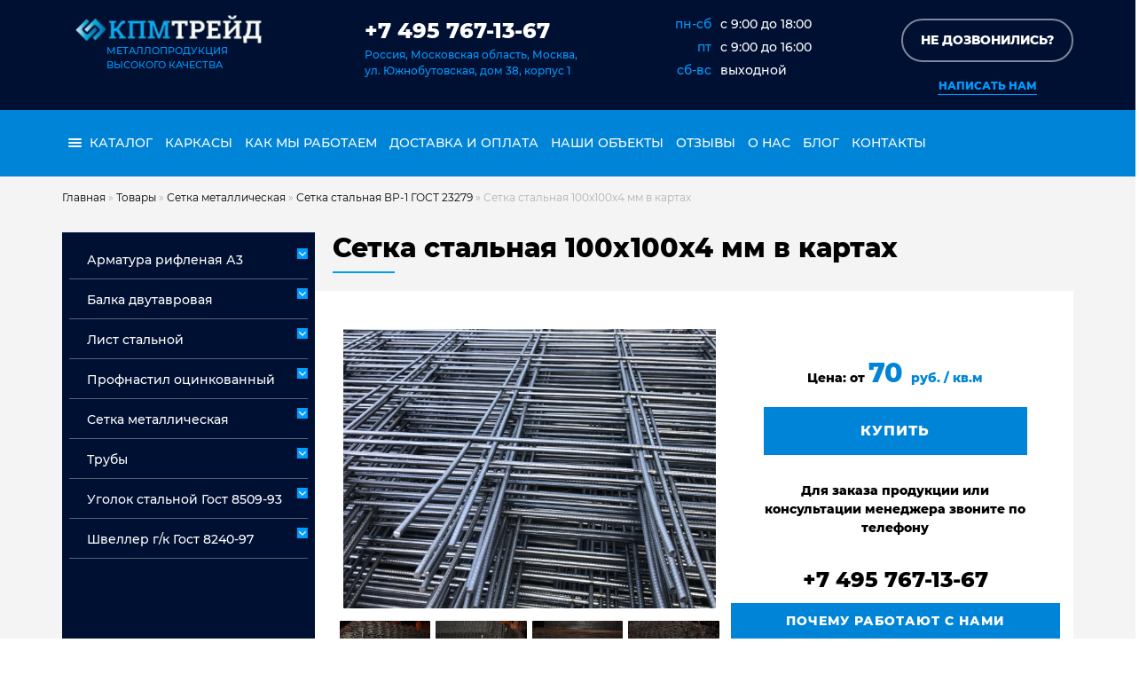

--- FILE ---
content_type: text/html; charset=UTF-8
request_url: https://kpmtrade.ru/catalog/setka-stalnaya-100h100h4-mm-v-kartah/
body_size: 17619
content:
<!DOCTYPE html>
<html prefix="article: http://ogp.me/ns/article#">
<head>
	<meta name="viewport" content="width=device-width, initial-scale=1" />
	<meta charset="UTF-8" />
	<meta name="yandex-verification" content="950c1fea0fdeb38e" />
	<meta name='robots' content='index, follow, max-image-preview:large, max-snippet:-1, max-video-preview:-1' />

	<!-- This site is optimized with the Yoast SEO plugin v26.7 - https://yoast.com/wordpress/plugins/seo/ -->
	<title>Сетка стальная 100х100х4 мм в картах купить в Москве</title>
	<meta name="description" content="Сетка стальная 100х100х4 мм в картах ☎ 7 495 767-13-67 ✔ работаем 24/7, ✔ скидки постоянным клиентам, ✔ доставка в день заказа" />
	<link rel="canonical" href="https://kpmtrade.ru/catalog/setka-stalnaya-100h100h4-mm-v-kartah/" />
	<script type="application/ld+json" class="yoast-schema-graph">{"@context":"https://schema.org","@graph":[{"@type":"WebPage","@id":"https://kpmtrade.ru/catalog/setka-stalnaya-100h100h4-mm-v-kartah/","url":"https://kpmtrade.ru/catalog/setka-stalnaya-100h100h4-mm-v-kartah/","name":"Сетка стальная 100х100х4 мм в картах купить в Москве","isPartOf":{"@id":"https://kpmtrade.ru/#website"},"primaryImageOfPage":{"@id":"https://kpmtrade.ru/catalog/setka-stalnaya-100h100h4-mm-v-kartah/#primaryimage"},"image":{"@id":"https://kpmtrade.ru/catalog/setka-stalnaya-100h100h4-mm-v-kartah/#primaryimage"},"thumbnailUrl":"https://kpmtrade.ru/wp-content/uploads/2020/06/kopiya-kopiya-kopiya-kopiya-kreativ-bez-nazvaniya-1-1.png","datePublished":"2020-06-05T10:57:33+00:00","dateModified":"2026-01-11T10:05:07+00:00","description":"Сетка стальная 100х100х4 мм в картах ☎ 7 495 767-13-67 ✔ работаем 24/7, ✔ скидки постоянным клиентам, ✔ доставка в день заказа","breadcrumb":{"@id":"https://kpmtrade.ru/catalog/setka-stalnaya-100h100h4-mm-v-kartah/#breadcrumb"},"inLanguage":"ru-RU","potentialAction":[{"@type":"ReadAction","target":["https://kpmtrade.ru/catalog/setka-stalnaya-100h100h4-mm-v-kartah/"]}]},{"@type":"ImageObject","inLanguage":"ru-RU","@id":"https://kpmtrade.ru/catalog/setka-stalnaya-100h100h4-mm-v-kartah/#primaryimage","url":"https://kpmtrade.ru/wp-content/uploads/2020/06/kopiya-kopiya-kopiya-kopiya-kreativ-bez-nazvaniya-1-1.png","contentUrl":"https://kpmtrade.ru/wp-content/uploads/2020/06/kopiya-kopiya-kopiya-kopiya-kreativ-bez-nazvaniya-1-1.png","width":1280,"height":960},{"@type":"BreadcrumbList","@id":"https://kpmtrade.ru/catalog/setka-stalnaya-100h100h4-mm-v-kartah/#breadcrumb","itemListElement":[{"@type":"ListItem","position":1,"name":"Главная","item":"https://kpmtrade.ru/"},{"@type":"ListItem","position":2,"name":"Товары","item":"https://kpmtrade.ru/catalog/"},{"@type":"ListItem","position":3,"name":"Сетка металлическая","item":"https://kpmtrade.ru/catalog/setka-metallicheskaya/"},{"@type":"ListItem","position":4,"name":"Сетка стальная ВР-1 ГОСТ 23279","item":"https://kpmtrade.ru/catalog/setka-stalnaya-vr-1-gost-23279/"},{"@type":"ListItem","position":5,"name":"Сетка стальная 100х100х4 мм в картах"}]},{"@type":"WebSite","@id":"https://kpmtrade.ru/#website","url":"https://kpmtrade.ru/","name":"КПМ ТРЕЙД","description":"","potentialAction":[{"@type":"SearchAction","target":{"@type":"EntryPoint","urlTemplate":"https://kpmtrade.ru/?s={search_term_string}"},"query-input":{"@type":"PropertyValueSpecification","valueRequired":true,"valueName":"search_term_string"}}],"inLanguage":"ru-RU"}]}</script>
	<!-- / Yoast SEO plugin. -->


<style id='wp-img-auto-sizes-contain-inline-css' type='text/css'>
img:is([sizes=auto i],[sizes^="auto," i]){contain-intrinsic-size:3000px 1500px}
/*# sourceURL=wp-img-auto-sizes-contain-inline-css */
</style>
<style id='classic-theme-styles-inline-css' type='text/css'>
/*! This file is auto-generated */
.wp-block-button__link{color:#fff;background-color:#32373c;border-radius:9999px;box-shadow:none;text-decoration:none;padding:calc(.667em + 2px) calc(1.333em + 2px);font-size:1.125em}.wp-block-file__button{background:#32373c;color:#fff;text-decoration:none}
/*# sourceURL=/wp-includes/css/classic-themes.min.css */
</style>
<link rel='stylesheet' id='contact-form-7-css' href='https://kpmtrade.ru/wp-content/plugins/contact-form-7/includes/css/styles.css' type='text/css' media='all' />
<link rel='stylesheet' id='toc-screen-css' href='https://kpmtrade.ru/wp-content/plugins/table-of-contents-plus/screen.min.css' type='text/css' media='all' />
<style id='toc-screen-inline-css' type='text/css'>
div#toc_container {background: #f9f9f9;border: 1px solid #0084d8;}div#toc_container p.toc_title {color: #0084d8;}
/*# sourceURL=toc-screen-inline-css */
</style>
<link rel='stylesheet' id='bootstrap-css' href='https://kpmtrade.ru/wp-content/themes/kpmtrade-1/res/bootstrap/bootstrap.min.css' type='text/css' media='all' />
<link rel='stylesheet' id='theme-style-css' href='https://kpmtrade.ru/wp-content/themes/kpmtrade-1/style.css?643&#038;ver=12334' type='text/css' media='all' />
<link rel='stylesheet' id='aff-style-css' href='https://kpmtrade.ru/wp-content/themes/kpmtrade-1/inc/aff/aff.css' type='text/css' media='all' />
<link rel='stylesheet' id='wpdreams-asl-basic-css' href='https://kpmtrade.ru/wp-content/plugins/ajax-search-lite/css/style.basic.css' type='text/css' media='all' />
<style id='wpdreams-asl-basic-inline-css' type='text/css'>

					div[id*='ajaxsearchlitesettings'].searchsettings .asl_option_inner label {
						font-size: 0px !important;
						color: rgba(0, 0, 0, 0);
					}
					div[id*='ajaxsearchlitesettings'].searchsettings .asl_option_inner label:after {
						font-size: 11px !important;
						position: absolute;
						top: 0;
						left: 0;
						z-index: 1;
					}
					.asl_w_container {
						width: 100%;
						margin: 0px 0px 0px 0px;
						min-width: 200px;
					}
					div[id*='ajaxsearchlite'].asl_m {
						width: 100%;
					}
					div[id*='ajaxsearchliteres'].wpdreams_asl_results div.resdrg span.highlighted {
						font-weight: bold;
						color: rgba(217, 49, 43, 1);
						background-color: rgba(238, 238, 238, 1);
					}
					div[id*='ajaxsearchliteres'].wpdreams_asl_results .results img.asl_image {
						width: 70px;
						height: 70px;
						object-fit: cover;
					}
					div[id*='ajaxsearchlite'].asl_r .results {
						max-height: none;
					}
					div[id*='ajaxsearchlite'].asl_r {
						position: absolute;
					}
				
							.asl_w, .asl_w * {font-family:&quot;Montserrat&quot; !important;}
							.asl_m input[type=search]::placeholder{font-family:&quot;Montserrat&quot; !important;}
							.asl_m input[type=search]::-webkit-input-placeholder{font-family:&quot;Montserrat&quot; !important;}
							.asl_m input[type=search]::-moz-placeholder{font-family:&quot;Montserrat&quot; !important;}
							.asl_m input[type=search]:-ms-input-placeholder{font-family:&quot;Montserrat&quot; !important;}
						
						div.asl_m.asl_w {
							border:2px none rgb(0, 0, 0) !important;border-radius:0px 0px 0px 0px !important;
							box-shadow: none !important;
						}
						div.asl_m.asl_w .probox {border: none !important;}
					
						div.asl_r.asl_w.vertical .results .item::after {
							display: block;
							position: absolute;
							bottom: 0;
							content: '';
							height: 1px;
							width: 100%;
							background: #D8D8D8;
						}
						div.asl_r.asl_w.vertical .results .item.asl_last_item::after {
							display: none;
						}
					 div.asl_m{z-index: 5;}
/*# sourceURL=wpdreams-asl-basic-inline-css */
</style>
<link rel='stylesheet' id='wpdreams-asl-instance-css' href='https://kpmtrade.ru/wp-content/plugins/ajax-search-lite/css/style-curvy-black.css' type='text/css' media='all' />
<style id='rocket-lazyload-inline-css' type='text/css'>
.rll-youtube-player{position:relative;padding-bottom:56.23%;height:0;overflow:hidden;max-width:100%;}.rll-youtube-player:focus-within{outline: 2px solid currentColor;outline-offset: 5px;}.rll-youtube-player iframe{position:absolute;top:0;left:0;width:100%;height:100%;z-index:100;background:0 0}.rll-youtube-player img{bottom:0;display:block;left:0;margin:auto;max-width:100%;width:100%;position:absolute;right:0;top:0;border:none;height:auto;-webkit-transition:.4s all;-moz-transition:.4s all;transition:.4s all}.rll-youtube-player img:hover{-webkit-filter:brightness(75%)}.rll-youtube-player .play{height:100%;width:100%;left:0;top:0;position:absolute;background:url(https://kpmtrade.ru/wp-content/plugins/rocket-lazy-load/assets/img/youtube.png) no-repeat center;background-color: transparent !important;cursor:pointer;border:none;}
/*# sourceURL=rocket-lazyload-inline-css */
</style>
<script type="text/javascript" src="https://code.jquery.com/jquery-3.6.0.min.js" id="jquery-js"></script>
<script type="text/javascript" src="https://ajax.googleapis.com/ajax/libs/jqueryui/1.12.1/jquery-ui.min.js" id="jquery-ui-js"></script>
<script type="text/javascript" src="//cdn.jsdelivr.net/jquery.cookie/1.4.1/jquery.cookie.min.js" id="jquery-cookie-js"></script>
<link rel="icon" href="https://kpmtrade.ru/wp-content/uploads/2020/10/cropped-d23d239b-708d-47d3-a87c-fad1c2c5a477-1-32x32.jpg" sizes="32x32" />
<link rel="icon" href="https://kpmtrade.ru/wp-content/uploads/2020/10/cropped-d23d239b-708d-47d3-a87c-fad1c2c5a477-1-192x192.jpg" sizes="192x192" />
<link rel="apple-touch-icon" href="https://kpmtrade.ru/wp-content/uploads/2020/10/cropped-d23d239b-708d-47d3-a87c-fad1c2c5a477-1-180x180.jpg" />
<meta name="msapplication-TileImage" content="https://kpmtrade.ru/wp-content/uploads/2020/10/cropped-d23d239b-708d-47d3-a87c-fad1c2c5a477-1-270x270.jpg" />
<noscript><style id="rocket-lazyload-nojs-css">.rll-youtube-player, [data-lazy-src]{display:none !important;}</style></noscript>	

	
<style id='global-styles-inline-css' type='text/css'>
:root{--wp--preset--aspect-ratio--square: 1;--wp--preset--aspect-ratio--4-3: 4/3;--wp--preset--aspect-ratio--3-4: 3/4;--wp--preset--aspect-ratio--3-2: 3/2;--wp--preset--aspect-ratio--2-3: 2/3;--wp--preset--aspect-ratio--16-9: 16/9;--wp--preset--aspect-ratio--9-16: 9/16;--wp--preset--color--black: #000000;--wp--preset--color--cyan-bluish-gray: #abb8c3;--wp--preset--color--white: #ffffff;--wp--preset--color--pale-pink: #f78da7;--wp--preset--color--vivid-red: #cf2e2e;--wp--preset--color--luminous-vivid-orange: #ff6900;--wp--preset--color--luminous-vivid-amber: #fcb900;--wp--preset--color--light-green-cyan: #7bdcb5;--wp--preset--color--vivid-green-cyan: #00d084;--wp--preset--color--pale-cyan-blue: #8ed1fc;--wp--preset--color--vivid-cyan-blue: #0693e3;--wp--preset--color--vivid-purple: #9b51e0;--wp--preset--gradient--vivid-cyan-blue-to-vivid-purple: linear-gradient(135deg,rgb(6,147,227) 0%,rgb(155,81,224) 100%);--wp--preset--gradient--light-green-cyan-to-vivid-green-cyan: linear-gradient(135deg,rgb(122,220,180) 0%,rgb(0,208,130) 100%);--wp--preset--gradient--luminous-vivid-amber-to-luminous-vivid-orange: linear-gradient(135deg,rgb(252,185,0) 0%,rgb(255,105,0) 100%);--wp--preset--gradient--luminous-vivid-orange-to-vivid-red: linear-gradient(135deg,rgb(255,105,0) 0%,rgb(207,46,46) 100%);--wp--preset--gradient--very-light-gray-to-cyan-bluish-gray: linear-gradient(135deg,rgb(238,238,238) 0%,rgb(169,184,195) 100%);--wp--preset--gradient--cool-to-warm-spectrum: linear-gradient(135deg,rgb(74,234,220) 0%,rgb(151,120,209) 20%,rgb(207,42,186) 40%,rgb(238,44,130) 60%,rgb(251,105,98) 80%,rgb(254,248,76) 100%);--wp--preset--gradient--blush-light-purple: linear-gradient(135deg,rgb(255,206,236) 0%,rgb(152,150,240) 100%);--wp--preset--gradient--blush-bordeaux: linear-gradient(135deg,rgb(254,205,165) 0%,rgb(254,45,45) 50%,rgb(107,0,62) 100%);--wp--preset--gradient--luminous-dusk: linear-gradient(135deg,rgb(255,203,112) 0%,rgb(199,81,192) 50%,rgb(65,88,208) 100%);--wp--preset--gradient--pale-ocean: linear-gradient(135deg,rgb(255,245,203) 0%,rgb(182,227,212) 50%,rgb(51,167,181) 100%);--wp--preset--gradient--electric-grass: linear-gradient(135deg,rgb(202,248,128) 0%,rgb(113,206,126) 100%);--wp--preset--gradient--midnight: linear-gradient(135deg,rgb(2,3,129) 0%,rgb(40,116,252) 100%);--wp--preset--font-size--small: 13px;--wp--preset--font-size--medium: 20px;--wp--preset--font-size--large: 36px;--wp--preset--font-size--x-large: 42px;--wp--preset--spacing--20: 0.44rem;--wp--preset--spacing--30: 0.67rem;--wp--preset--spacing--40: 1rem;--wp--preset--spacing--50: 1.5rem;--wp--preset--spacing--60: 2.25rem;--wp--preset--spacing--70: 3.38rem;--wp--preset--spacing--80: 5.06rem;--wp--preset--shadow--natural: 6px 6px 9px rgba(0, 0, 0, 0.2);--wp--preset--shadow--deep: 12px 12px 50px rgba(0, 0, 0, 0.4);--wp--preset--shadow--sharp: 6px 6px 0px rgba(0, 0, 0, 0.2);--wp--preset--shadow--outlined: 6px 6px 0px -3px rgb(255, 255, 255), 6px 6px rgb(0, 0, 0);--wp--preset--shadow--crisp: 6px 6px 0px rgb(0, 0, 0);}:where(.is-layout-flex){gap: 0.5em;}:where(.is-layout-grid){gap: 0.5em;}body .is-layout-flex{display: flex;}.is-layout-flex{flex-wrap: wrap;align-items: center;}.is-layout-flex > :is(*, div){margin: 0;}body .is-layout-grid{display: grid;}.is-layout-grid > :is(*, div){margin: 0;}:where(.wp-block-columns.is-layout-flex){gap: 2em;}:where(.wp-block-columns.is-layout-grid){gap: 2em;}:where(.wp-block-post-template.is-layout-flex){gap: 1.25em;}:where(.wp-block-post-template.is-layout-grid){gap: 1.25em;}.has-black-color{color: var(--wp--preset--color--black) !important;}.has-cyan-bluish-gray-color{color: var(--wp--preset--color--cyan-bluish-gray) !important;}.has-white-color{color: var(--wp--preset--color--white) !important;}.has-pale-pink-color{color: var(--wp--preset--color--pale-pink) !important;}.has-vivid-red-color{color: var(--wp--preset--color--vivid-red) !important;}.has-luminous-vivid-orange-color{color: var(--wp--preset--color--luminous-vivid-orange) !important;}.has-luminous-vivid-amber-color{color: var(--wp--preset--color--luminous-vivid-amber) !important;}.has-light-green-cyan-color{color: var(--wp--preset--color--light-green-cyan) !important;}.has-vivid-green-cyan-color{color: var(--wp--preset--color--vivid-green-cyan) !important;}.has-pale-cyan-blue-color{color: var(--wp--preset--color--pale-cyan-blue) !important;}.has-vivid-cyan-blue-color{color: var(--wp--preset--color--vivid-cyan-blue) !important;}.has-vivid-purple-color{color: var(--wp--preset--color--vivid-purple) !important;}.has-black-background-color{background-color: var(--wp--preset--color--black) !important;}.has-cyan-bluish-gray-background-color{background-color: var(--wp--preset--color--cyan-bluish-gray) !important;}.has-white-background-color{background-color: var(--wp--preset--color--white) !important;}.has-pale-pink-background-color{background-color: var(--wp--preset--color--pale-pink) !important;}.has-vivid-red-background-color{background-color: var(--wp--preset--color--vivid-red) !important;}.has-luminous-vivid-orange-background-color{background-color: var(--wp--preset--color--luminous-vivid-orange) !important;}.has-luminous-vivid-amber-background-color{background-color: var(--wp--preset--color--luminous-vivid-amber) !important;}.has-light-green-cyan-background-color{background-color: var(--wp--preset--color--light-green-cyan) !important;}.has-vivid-green-cyan-background-color{background-color: var(--wp--preset--color--vivid-green-cyan) !important;}.has-pale-cyan-blue-background-color{background-color: var(--wp--preset--color--pale-cyan-blue) !important;}.has-vivid-cyan-blue-background-color{background-color: var(--wp--preset--color--vivid-cyan-blue) !important;}.has-vivid-purple-background-color{background-color: var(--wp--preset--color--vivid-purple) !important;}.has-black-border-color{border-color: var(--wp--preset--color--black) !important;}.has-cyan-bluish-gray-border-color{border-color: var(--wp--preset--color--cyan-bluish-gray) !important;}.has-white-border-color{border-color: var(--wp--preset--color--white) !important;}.has-pale-pink-border-color{border-color: var(--wp--preset--color--pale-pink) !important;}.has-vivid-red-border-color{border-color: var(--wp--preset--color--vivid-red) !important;}.has-luminous-vivid-orange-border-color{border-color: var(--wp--preset--color--luminous-vivid-orange) !important;}.has-luminous-vivid-amber-border-color{border-color: var(--wp--preset--color--luminous-vivid-amber) !important;}.has-light-green-cyan-border-color{border-color: var(--wp--preset--color--light-green-cyan) !important;}.has-vivid-green-cyan-border-color{border-color: var(--wp--preset--color--vivid-green-cyan) !important;}.has-pale-cyan-blue-border-color{border-color: var(--wp--preset--color--pale-cyan-blue) !important;}.has-vivid-cyan-blue-border-color{border-color: var(--wp--preset--color--vivid-cyan-blue) !important;}.has-vivid-purple-border-color{border-color: var(--wp--preset--color--vivid-purple) !important;}.has-vivid-cyan-blue-to-vivid-purple-gradient-background{background: var(--wp--preset--gradient--vivid-cyan-blue-to-vivid-purple) !important;}.has-light-green-cyan-to-vivid-green-cyan-gradient-background{background: var(--wp--preset--gradient--light-green-cyan-to-vivid-green-cyan) !important;}.has-luminous-vivid-amber-to-luminous-vivid-orange-gradient-background{background: var(--wp--preset--gradient--luminous-vivid-amber-to-luminous-vivid-orange) !important;}.has-luminous-vivid-orange-to-vivid-red-gradient-background{background: var(--wp--preset--gradient--luminous-vivid-orange-to-vivid-red) !important;}.has-very-light-gray-to-cyan-bluish-gray-gradient-background{background: var(--wp--preset--gradient--very-light-gray-to-cyan-bluish-gray) !important;}.has-cool-to-warm-spectrum-gradient-background{background: var(--wp--preset--gradient--cool-to-warm-spectrum) !important;}.has-blush-light-purple-gradient-background{background: var(--wp--preset--gradient--blush-light-purple) !important;}.has-blush-bordeaux-gradient-background{background: var(--wp--preset--gradient--blush-bordeaux) !important;}.has-luminous-dusk-gradient-background{background: var(--wp--preset--gradient--luminous-dusk) !important;}.has-pale-ocean-gradient-background{background: var(--wp--preset--gradient--pale-ocean) !important;}.has-electric-grass-gradient-background{background: var(--wp--preset--gradient--electric-grass) !important;}.has-midnight-gradient-background{background: var(--wp--preset--gradient--midnight) !important;}.has-small-font-size{font-size: var(--wp--preset--font-size--small) !important;}.has-medium-font-size{font-size: var(--wp--preset--font-size--medium) !important;}.has-large-font-size{font-size: var(--wp--preset--font-size--large) !important;}.has-x-large-font-size{font-size: var(--wp--preset--font-size--x-large) !important;}
/*# sourceURL=global-styles-inline-css */
</style>
</head>


<body>
	<!-- Google Tag Manager (noscript) -->
<noscript><iframe src="https://www.googletagmanager.com/ns.html?id=GTM-P7CJ9CR"
height="0" width="0" style="display:none;visibility:hidden"></iframe></noscript>
<!-- End Google Tag Manager (noscript) -->
	<div id="scrollto"></div>
	
<header>



<div class="header">

<div class="container">
    <div class="flex-container">
	
	
	
        <div class="logo">
					<a href="https://kpmtrade.ru/" id="logo" class="col  my-auto d-block" >
					<img class="logo img-fluid w-100" src="data:image/svg+xml,%3Csvg%20xmlns='http://www.w3.org/2000/svg'%20viewBox='0%200%20210%2032'%3E%3C/svg%3E" alt="Логотип" width="210" height="32" data-lazy-src="https://kpmtrade.ru/wp-content/themes/kpmtrade-1/res/img/logo.png"><noscript><img class="logo img-fluid w-100" src="https://kpmtrade.ru/wp-content/themes/kpmtrade-1/res/img/logo.png" alt="Логотип" width="210" height="32"></noscript>
					<span style="padding-left: 35px;display:block;">Металлопродукция<br><span>высокого качества</span></span>
					</a>
				</div>
		
		
        <div class="contakt"><div class="phon-madia"></div><div class="phon">
					<a class="phon" href="tel:+74957671367">+7 495 767-13-67</a>
					</div> <span>Россия, Московская область, Москва,<br>ул. Южнобутовская, дом 38, корпус 1</span></div>
		
    <div class="chart"> <ul><li class="chart-time"><span>пн-сб</span><p>c 9:00 до 18:00</p></li>
            <li class="chart-time"><span>пт</span><p>c 9:00 до 16:00</p></li>
            <li class="chart-time"><span>сб-вс</span><p>выходной</p></li>
       </ul><div class="clear"></div>

    </div>
	
	
	
        <div class="connection">
<div class="phon-media"><button data-target="#zvonok" data-toggle="modal" aria-label="Обратный звонок" class="  btn-block mb-md-2 my-1 border-btn-1 px-md-0 px-1 "><span>Не дозвонились?</span></button></div>

<a href="mailto:info@kpmtrade.ru" class="header-mail" aria-label="Написать нам" title="Написать нам"><div class="mail-media">Написать нам</div></a> 
</div>


</div></div></div>

		
 
								
<div id="navigation">
<div class="main-menu">
<div class="container">
    <div class="flex-container">
        <nav class="dws-menu">
            <input type="checkbox" name="toggle" id="menu" class="toggleMenu">
            <label for="menu" class="toggleMenu"><img src="data:image/svg+xml,%3Csvg%20xmlns='http://www.w3.org/2000/svg'%20viewBox='0%200%2054%2054'%3E%3C/svg%3E" alt=""  width="54" height="54" data-lazy-src="https://kpmtrade.ru/wp-content/themes/kpmtrade-1/img/gamburger.png"><noscript><img src="https://kpmtrade.ru/wp-content/themes/kpmtrade-1/img/gamburger.png" alt=""  width="54" height="54"></noscript></label>
							            <ul id="menu-glavnoe-menyu" class="menu">                <li class="menu-cat">
                    <input type="checkbox" name="toggle" class="toggleSubmenu" id="sub_m2_2">
                    <a href="#"><img  src="data:image/svg+xml,%3Csvg%20xmlns='http://www.w3.org/2000/svg'%20viewBox='0%200%200%200'%3E%3C/svg%3E" alt="menu" class="menu-i" data-lazy-src="https://kpmtrade.ru/wp-content/themes/kpmtrade-1/img/menu.png" ><noscript><img  src="https://kpmtrade.ru/wp-content/themes/kpmtrade-1/img/menu.png" alt="menu" class="menu-i" ></noscript> каталог</a>
                    <label for="sub_m2_2" class="toggleSubmenu"><span class="d-block fa"></span></label>                
										<div class="cat " >
											<ul class="masonry">
												<li class="cat-item cat-item-679 current-cat"><a aria-current="page" href="https://kpmtrade.ru/catalog/armatura-a3/">Арматура рифленая А3</a>
<ul class='children'>
	<li class="cat-item cat-item-2076"><a href="https://kpmtrade.ru/catalog/armatura-a3-nemernaya/">Арматура А3 немерная</a>
</li>
	<li class="cat-item cat-item-2077"><a href="https://kpmtrade.ru/catalog/armatura-mernaya-a3/">Арматура мерная А3</a>
</li>
</ul>
</li>
	<li class="cat-item cat-item-676 current-cat"><a aria-current="page" href="https://kpmtrade.ru/catalog/balka-dvutavrovaya/">Балка двутавровая</a>
</li>
	<li class="cat-item cat-item-678 current-cat"><a aria-current="page" href="https://kpmtrade.ru/catalog/list-stalnoj/">Лист стальной</a>
<ul class='children'>
	<li class="cat-item cat-item-2078"><a href="https://kpmtrade.ru/catalog/list-goryachekatanyj-st-3sp-ps-list-stalnoj/">Лист горячекатаный ст 3сп/пс</a>
</li>
	<li class="cat-item cat-item-2079"><a href="https://kpmtrade.ru/catalog/list-goryachekatanyj-stal-09g2s-17g1s-list-stalnoj/">Лист горячекатаный сталь 09Г2С, 17Г1С</a>
</li>
	<li class="cat-item cat-item-2129"><a href="https://kpmtrade.ru/catalog/list-oczinkovannyj/">Лист оцинкованный</a>
</li>
	<li class="cat-item cat-item-2080"><a href="https://kpmtrade.ru/catalog/list-stalnoj-riflenyj/">Лист стальной рифленый</a>
</li>
</ul>
</li>
	<li class="cat-item cat-item-677 current-cat"><a aria-current="page" href="https://kpmtrade.ru/catalog/profnastil-oczinkovannyj/">Профнастил оцинкованный</a>
</li>
	<li class="cat-item cat-item-674 current-cat"><a aria-current="page" href="https://kpmtrade.ru/catalog/setka-metallicheskaya/">Сетка металлическая</a>
<ul class='children'>
	<li class="cat-item cat-item-1292"><a href="https://kpmtrade.ru/catalog/setka-armaturnaya-a3-riflenaya/">Сетка арматурная а3 рифленая</a>
</li>
	<li class="cat-item cat-item-720"><a href="https://kpmtrade.ru/catalog/armirovannaya-setka-dlya-styazhki/">Сетка армированная для стяжки</a>
</li>
	<li class="cat-item cat-item-675"><a href="https://kpmtrade.ru/catalog/setka-dorozhnaya/">Сетка дорожная</a>
</li>
	<li class="cat-item cat-item-714"><a href="https://kpmtrade.ru/catalog/setka-kladochnaya/">Сетка кладочная</a>
</li>
	<li class="cat-item cat-item-2083"><a href="https://kpmtrade.ru/catalog/setka-metallicheskaya-v-kartah-i-rulonah/">Сетка металлическая в картах и рулонах</a>
</li>
	<li class="cat-item cat-item-717"><a href="https://kpmtrade.ru/catalog/setka-oczinkovannaya-v-kartah-i-rulonah/">Сетка оцинкованная в картах и рулонах</a>
</li>
	<li class="cat-item cat-item-718"><a href="https://kpmtrade.ru/catalog/setka-stalnaya-vr-1-gost-23279/">Сетка стальная ВР-1 ГОСТ 23279</a>
</li>
	<li class="cat-item cat-item-719"><a href="https://kpmtrade.ru/catalog/setka-chernaya-metallicheskaya/">Сетка черная</a>
</li>
</ul>
</li>
	<li class="cat-item cat-item-2093 current-cat"><a aria-current="page" href="https://kpmtrade.ru/catalog/truby/">Трубы</a>
<ul class='children'>
	<li class="cat-item cat-item-2184"><a href="https://kpmtrade.ru/catalog/truba-besshovnaya-stal-09g2s/">Труба бесшовная сталь 09Г2С</a>
	<ul class='children'>
	<li class="cat-item cat-item-2147"><a href="https://kpmtrade.ru/catalog/truba-besshovnaya-09g2s-goryachedeformirovannaya/">Труба бесшовная г/д ст. 09Г2С Гост 8732-78</a>
</li>
	<li class="cat-item cat-item-1408"><a href="https://kpmtrade.ru/catalog/truba-besshovnaya-h-d-st-09g2s-gost-8734-75/">Труба бесшовная х/д ст. 09Г2С Гост 8734-75</a>
</li>
	</ul>
</li>
	<li class="cat-item cat-item-2074"><a href="https://kpmtrade.ru/catalog/truba-besshovnaya-stal-10-20/">Труба бесшовная сталь 10, 20</a>
	<ul class='children'>
	<li class="cat-item cat-item-2075"><a href="https://kpmtrade.ru/catalog/truba-besshovnaya-g-d-gost-8732-78/">Труба бесшовная г/д Гост 8732-78</a>
</li>
	<li class="cat-item cat-item-2095"><a href="https://kpmtrade.ru/catalog/truba-besshovnaya-h-d-gost-8734-75/">Труба бесшовная х/д Гост 8734-75</a>
</li>
	</ul>
</li>
	<li class="cat-item cat-item-1396"><a href="https://kpmtrade.ru/catalog/truba-besshovnaya-stal-20h-40h-30hgsa-35-45/">Труба бесшовная сталь 20Х, 40Х, 30ХГСА, 35, 45</a>
</li>
	<li class="cat-item cat-item-2084"><a href="https://kpmtrade.ru/catalog/truba-vodogazoprovodnaya-gost-3262-75-2/">Труба водогазопроводная Гост 3262-75</a>
	<ul class='children'>
	<li class="cat-item cat-item-2085"><a href="https://kpmtrade.ru/catalog/truba-oczinkovannaya-vgp/">Труба оцинкованная ВГП</a>
</li>
	<li class="cat-item cat-item-2088"><a href="https://kpmtrade.ru/catalog/truba-stalnaya-vgp-truba-vodogazoprovodnaya-gost-3262-75-2/">Труба стальная ВГП</a>
</li>
	</ul>
</li>
	<li class="cat-item cat-item-1429"><a href="https://kpmtrade.ru/catalog/truba-kvadratnaya-stal-3sp-ps-2/">Труба квадратная сталь 3сп/пс</a>
</li>
	<li class="cat-item cat-item-1552"><a href="https://kpmtrade.ru/catalog/truba-pryamougolnaya-stal-3sp-ps-2/">Труба прямоугольная сталь 3сп/пс</a>
</li>
	<li class="cat-item cat-item-2086"><a href="https://kpmtrade.ru/catalog/truba-elektrosvarnaya-gost-10704-10705/">Труба электросварная Гост 10704, 10705</a>
	<ul class='children'>
	<li class="cat-item cat-item-2087"><a href="https://kpmtrade.ru/catalog/truba-oczinkovannaya-elektrosvarnaya/">Труба оцинкованная электросварная</a>
</li>
	<li class="cat-item cat-item-2089"><a href="https://kpmtrade.ru/catalog/truba-stalnaya-elektrosvarnaya/">Труба стальная электросварная</a>
</li>
	</ul>
</li>
</ul>
</li>
	<li class="cat-item cat-item-2090 current-cat"><a aria-current="page" href="https://kpmtrade.ru/catalog/ugolok-stalnoj-gost-8509-93/">Уголок стальной Гост 8509-93</a>
<ul class='children'>
	<li class="cat-item cat-item-2091"><a href="https://kpmtrade.ru/catalog/ugolok-neravnopolochnyj-stal-3sp-ps5-ugolok-stalnoj-gost-8509-93/">Уголок неравнополочный сталь 3сп/пс5</a>
</li>
	<li class="cat-item cat-item-2092"><a href="https://kpmtrade.ru/catalog/ugolok-ravnopolochnyj-stal-3sp-ps5-ugolok-stalnoj-gost-8509-93/">Уголок равнополочный сталь 3сп/пс5</a>
</li>
</ul>
</li>
	<li class="cat-item cat-item-680 current-cat"><a aria-current="page" href="https://kpmtrade.ru/catalog/shveller-g-k-gost-8240-97/">Швеллер г/к Гост 8240-97</a>
<ul class='children'>
	<li class="cat-item cat-item-722"><a href="https://kpmtrade.ru/catalog/shveller-g-k-gost-8240-97-st-09g2s/">Швеллер г/к Гост 8240-97 ст. 09Г2С</a>
</li>
	<li class="cat-item cat-item-721"><a href="https://kpmtrade.ru/catalog/shveller-g-k-gost-8240-97-st-3sp-ps/">Швеллер г/к Гост 8240-97 ст. 3сп/пс</a>
</li>
</ul>
</li>
 
											</ul>
										</div>
								</li>
						<li id="menu-item-27253" class="menu-item menu-item-type-post_type menu-item-object-page menu-item-27253"><a href="https://kpmtrade.ru/armaturnye-karkasy/">Каркасы</a></li>
<li id="menu-item-4352" class="menu-item menu-item-type-post_type menu-item-object-page menu-item-4352"><a href="https://kpmtrade.ru/kak-my-rabotaem/">Как мы работаем</a></li>
<li id="menu-item-4123" class="menu-item menu-item-type-post_type menu-item-object-page menu-item-4123"><a href="https://kpmtrade.ru/dostavka-i-oplata/">Доставка и оплата</a></li>
<li id="menu-item-21906" class="menu-item menu-item-type-post_type menu-item-object-page menu-item-21906"><a href="https://kpmtrade.ru/fotogalereya/">Наши объекты</a></li>
<li id="menu-item-4484" class="menu-item menu-item-type-post_type menu-item-object-page menu-item-4484"><a href="https://kpmtrade.ru/testimonials/">Отзывы</a></li>
<li id="menu-item-3991" class="menu-item menu-item-type-post_type menu-item-object-page menu-item-3991"><a href="https://kpmtrade.ru/o-nas/">О нас</a></li>
<li id="menu-item-4469" class="menu-item menu-item-type-post_type menu-item-object-page current_page_parent menu-item-4469"><a href="https://kpmtrade.ru/articles/">Блог</a></li>
<li id="menu-item-3993" class="menu-item menu-item-type-post_type menu-item-object-page menu-item-3993"><a href="https://kpmtrade.ru/contacts/">Контакты</a></li>
</ul>        </nav>

</div>
</div>
</div></div>

<div class="clear"></div>

<div class="top-fix menu-header  shadow-sm ">
			<div class="container-menu px-0 ">
			
				<nav class="navbar navbar-expand-lg p-0" >
					<div class="collapse navbar-collapse" id="navbar">
						
						<nav class="dws-menu">
            <input type="checkbox" name="toggle" id="menu_2" class="toggleMenu">
            <label for="menu_2" class="toggleMenu"><img src="data:image/svg+xml,%3Csvg%20xmlns='http://www.w3.org/2000/svg'%20viewBox='0%200%2054%2054'%3E%3C/svg%3E"  alt=""  width="54" height="54" data-lazy-src="https://kpmtrade.ru/wp-content/themes/kpmtrade-1/img/gamburger.png" ><noscript><img src="https://kpmtrade.ru/wp-content/themes/kpmtrade-1/img/gamburger.png"  alt=""  width="54" height="54" ></noscript></label>
            										<ul id="menu-glavnoe-menyu-1" class="menu">                <li class="menu-cat">
                    <input type="checkbox" name="toggle" class="toggleSubmenu" id="sub_m2">
                    <p><img  src="data:image/svg+xml,%3Csvg%20xmlns='http://www.w3.org/2000/svg'%20viewBox='0%200%200%200'%3E%3C/svg%3E" alt="menu" class="menu-i" data-lazy-src="https://kpmtrade.ru/wp-content/themes/kpmtrade-1/img/menu.png" ><noscript><img  src="https://kpmtrade.ru/wp-content/themes/kpmtrade-1/img/menu.png" alt="menu" class="menu-i" ></noscript> каталог</p>
                    <label for="sub_m2" class="toggleSubmenu"><span class="d-block fa"></span></label>
																		
										<div class="cat" >
										<ul class="masonry">
												<li class="cat-item cat-item-679 current-cat"><a aria-current="page" href="https://kpmtrade.ru/catalog/armatura-a3/">Арматура рифленая А3</a>
<ul class='children'>
	<li class="cat-item cat-item-2076"><a href="https://kpmtrade.ru/catalog/armatura-a3-nemernaya/">Арматура А3 немерная</a>
</li>
	<li class="cat-item cat-item-2077"><a href="https://kpmtrade.ru/catalog/armatura-mernaya-a3/">Арматура мерная А3</a>
</li>
</ul>
</li>
	<li class="cat-item cat-item-676 current-cat"><a aria-current="page" href="https://kpmtrade.ru/catalog/balka-dvutavrovaya/">Балка двутавровая</a>
</li>
	<li class="cat-item cat-item-678 current-cat"><a aria-current="page" href="https://kpmtrade.ru/catalog/list-stalnoj/">Лист стальной</a>
<ul class='children'>
	<li class="cat-item cat-item-2078"><a href="https://kpmtrade.ru/catalog/list-goryachekatanyj-st-3sp-ps-list-stalnoj/">Лист горячекатаный ст 3сп/пс</a>
</li>
	<li class="cat-item cat-item-2079"><a href="https://kpmtrade.ru/catalog/list-goryachekatanyj-stal-09g2s-17g1s-list-stalnoj/">Лист горячекатаный сталь 09Г2С, 17Г1С</a>
</li>
	<li class="cat-item cat-item-2129"><a href="https://kpmtrade.ru/catalog/list-oczinkovannyj/">Лист оцинкованный</a>
</li>
	<li class="cat-item cat-item-2080"><a href="https://kpmtrade.ru/catalog/list-stalnoj-riflenyj/">Лист стальной рифленый</a>
</li>
</ul>
</li>
	<li class="cat-item cat-item-677 current-cat"><a aria-current="page" href="https://kpmtrade.ru/catalog/profnastil-oczinkovannyj/">Профнастил оцинкованный</a>
</li>
	<li class="cat-item cat-item-674 current-cat"><a aria-current="page" href="https://kpmtrade.ru/catalog/setka-metallicheskaya/">Сетка металлическая</a>
<ul class='children'>
	<li class="cat-item cat-item-1292"><a href="https://kpmtrade.ru/catalog/setka-armaturnaya-a3-riflenaya/">Сетка арматурная а3 рифленая</a>
</li>
	<li class="cat-item cat-item-720"><a href="https://kpmtrade.ru/catalog/armirovannaya-setka-dlya-styazhki/">Сетка армированная для стяжки</a>
</li>
	<li class="cat-item cat-item-675"><a href="https://kpmtrade.ru/catalog/setka-dorozhnaya/">Сетка дорожная</a>
</li>
	<li class="cat-item cat-item-714"><a href="https://kpmtrade.ru/catalog/setka-kladochnaya/">Сетка кладочная</a>
</li>
	<li class="cat-item cat-item-2083"><a href="https://kpmtrade.ru/catalog/setka-metallicheskaya-v-kartah-i-rulonah/">Сетка металлическая в картах и рулонах</a>
</li>
	<li class="cat-item cat-item-717"><a href="https://kpmtrade.ru/catalog/setka-oczinkovannaya-v-kartah-i-rulonah/">Сетка оцинкованная в картах и рулонах</a>
</li>
	<li class="cat-item cat-item-718"><a href="https://kpmtrade.ru/catalog/setka-stalnaya-vr-1-gost-23279/">Сетка стальная ВР-1 ГОСТ 23279</a>
</li>
	<li class="cat-item cat-item-719"><a href="https://kpmtrade.ru/catalog/setka-chernaya-metallicheskaya/">Сетка черная</a>
</li>
</ul>
</li>
	<li class="cat-item cat-item-2093 current-cat"><a aria-current="page" href="https://kpmtrade.ru/catalog/truby/">Трубы</a>
<ul class='children'>
	<li class="cat-item cat-item-2184"><a href="https://kpmtrade.ru/catalog/truba-besshovnaya-stal-09g2s/">Труба бесшовная сталь 09Г2С</a>
	<ul class='children'>
	<li class="cat-item cat-item-2147"><a href="https://kpmtrade.ru/catalog/truba-besshovnaya-09g2s-goryachedeformirovannaya/">Труба бесшовная г/д ст. 09Г2С Гост 8732-78</a>
</li>
	<li class="cat-item cat-item-1408"><a href="https://kpmtrade.ru/catalog/truba-besshovnaya-h-d-st-09g2s-gost-8734-75/">Труба бесшовная х/д ст. 09Г2С Гост 8734-75</a>
</li>
	</ul>
</li>
	<li class="cat-item cat-item-2074"><a href="https://kpmtrade.ru/catalog/truba-besshovnaya-stal-10-20/">Труба бесшовная сталь 10, 20</a>
	<ul class='children'>
	<li class="cat-item cat-item-2075"><a href="https://kpmtrade.ru/catalog/truba-besshovnaya-g-d-gost-8732-78/">Труба бесшовная г/д Гост 8732-78</a>
</li>
	<li class="cat-item cat-item-2095"><a href="https://kpmtrade.ru/catalog/truba-besshovnaya-h-d-gost-8734-75/">Труба бесшовная х/д Гост 8734-75</a>
</li>
	</ul>
</li>
	<li class="cat-item cat-item-1396"><a href="https://kpmtrade.ru/catalog/truba-besshovnaya-stal-20h-40h-30hgsa-35-45/">Труба бесшовная сталь 20Х, 40Х, 30ХГСА, 35, 45</a>
</li>
	<li class="cat-item cat-item-2084"><a href="https://kpmtrade.ru/catalog/truba-vodogazoprovodnaya-gost-3262-75-2/">Труба водогазопроводная Гост 3262-75</a>
	<ul class='children'>
	<li class="cat-item cat-item-2085"><a href="https://kpmtrade.ru/catalog/truba-oczinkovannaya-vgp/">Труба оцинкованная ВГП</a>
</li>
	<li class="cat-item cat-item-2088"><a href="https://kpmtrade.ru/catalog/truba-stalnaya-vgp-truba-vodogazoprovodnaya-gost-3262-75-2/">Труба стальная ВГП</a>
</li>
	</ul>
</li>
	<li class="cat-item cat-item-1429"><a href="https://kpmtrade.ru/catalog/truba-kvadratnaya-stal-3sp-ps-2/">Труба квадратная сталь 3сп/пс</a>
</li>
	<li class="cat-item cat-item-1552"><a href="https://kpmtrade.ru/catalog/truba-pryamougolnaya-stal-3sp-ps-2/">Труба прямоугольная сталь 3сп/пс</a>
</li>
	<li class="cat-item cat-item-2086"><a href="https://kpmtrade.ru/catalog/truba-elektrosvarnaya-gost-10704-10705/">Труба электросварная Гост 10704, 10705</a>
	<ul class='children'>
	<li class="cat-item cat-item-2087"><a href="https://kpmtrade.ru/catalog/truba-oczinkovannaya-elektrosvarnaya/">Труба оцинкованная электросварная</a>
</li>
	<li class="cat-item cat-item-2089"><a href="https://kpmtrade.ru/catalog/truba-stalnaya-elektrosvarnaya/">Труба стальная электросварная</a>
</li>
	</ul>
</li>
</ul>
</li>
	<li class="cat-item cat-item-2090 current-cat"><a aria-current="page" href="https://kpmtrade.ru/catalog/ugolok-stalnoj-gost-8509-93/">Уголок стальной Гост 8509-93</a>
<ul class='children'>
	<li class="cat-item cat-item-2091"><a href="https://kpmtrade.ru/catalog/ugolok-neravnopolochnyj-stal-3sp-ps5-ugolok-stalnoj-gost-8509-93/">Уголок неравнополочный сталь 3сп/пс5</a>
</li>
	<li class="cat-item cat-item-2092"><a href="https://kpmtrade.ru/catalog/ugolok-ravnopolochnyj-stal-3sp-ps5-ugolok-stalnoj-gost-8509-93/">Уголок равнополочный сталь 3сп/пс5</a>
</li>
</ul>
</li>
	<li class="cat-item cat-item-680 current-cat"><a aria-current="page" href="https://kpmtrade.ru/catalog/shveller-g-k-gost-8240-97/">Швеллер г/к Гост 8240-97</a>
<ul class='children'>
	<li class="cat-item cat-item-722"><a href="https://kpmtrade.ru/catalog/shveller-g-k-gost-8240-97-st-09g2s/">Швеллер г/к Гост 8240-97 ст. 09Г2С</a>
</li>
	<li class="cat-item cat-item-721"><a href="https://kpmtrade.ru/catalog/shveller-g-k-gost-8240-97-st-3sp-ps/">Швеллер г/к Гост 8240-97 ст. 3сп/пс</a>
</li>
</ul>
</li>
										</ul>
										</div>
										</li>
											<li class="menu-item menu-item-type-post_type menu-item-object-page menu-item-27253"><a href="https://kpmtrade.ru/armaturnye-karkasy/">Каркасы</a></li>
<li class="menu-item menu-item-type-post_type menu-item-object-page menu-item-4352"><a href="https://kpmtrade.ru/kak-my-rabotaem/">Как мы работаем</a></li>
<li class="menu-item menu-item-type-post_type menu-item-object-page menu-item-4123"><a href="https://kpmtrade.ru/dostavka-i-oplata/">Доставка и оплата</a></li>
<li class="menu-item menu-item-type-post_type menu-item-object-page menu-item-21906"><a href="https://kpmtrade.ru/fotogalereya/">Наши объекты</a></li>
<li class="menu-item menu-item-type-post_type menu-item-object-page menu-item-4484"><a href="https://kpmtrade.ru/testimonials/">Отзывы</a></li>
<li class="menu-item menu-item-type-post_type menu-item-object-page menu-item-3991"><a href="https://kpmtrade.ru/o-nas/">О нас</a></li>
<li class="menu-item menu-item-type-post_type menu-item-object-page current_page_parent menu-item-4469"><a href="https://kpmtrade.ru/articles/">Блог</a></li>
<li class="menu-item menu-item-type-post_type menu-item-object-page menu-item-3993"><a href="https://kpmtrade.ru/contacts/">Контакты</a></li>
</ul>        </nav>
						
						
						<a href="mailto:info@kpmtrade.ru" class="fix-btn btn-sm btn-main10 " >Написать нам</a>
					</div>
				</nav>
				

				
			</div>
</div>

	
</header>







	
	




















	
	
	
	
	


<div class="bg-gray">
    <div class="container">


        <div id="breadcrumbs" class="d-none"><span><span><a href="https://kpmtrade.ru/">Главная</a></span> <span class="raxz">»</span> <span><a href="https://kpmtrade.ru/catalog/">Товары</a></span> <span class="raxz">»</span> <span><a href="https://kpmtrade.ru/catalog/setka-metallicheskaya/">Сетка металлическая</a></span> <span class="raxz">»</span> <span><a href="https://kpmtrade.ru/catalog/setka-stalnaya-vr-1-gost-23279/">Сетка стальная ВР-1 ГОСТ 23279</a></span> <span class="raxz">»</span> <span class="breadcrumb_last" aria-current="page">Сетка стальная 100х100х4 мм в картах</span></span></div>


        <div class="flex-container">

            <aside class="aside-catalog">

                

                                        <div class="accordion">
                        <ul>
                            	<li class="cat-item cat-item-679"><a href="https://kpmtrade.ru/catalog/armatura-a3/">Арматура рифленая А3</a>
<ul class='children'>
	<li class="cat-item cat-item-2076"><a href="https://kpmtrade.ru/catalog/armatura-a3-nemernaya/">Арматура А3 немерная</a>
</li>
	<li class="cat-item cat-item-2077"><a href="https://kpmtrade.ru/catalog/armatura-mernaya-a3/">Арматура мерная А3</a>
</li>
</ul>
</li>
	<li class="cat-item cat-item-676"><a href="https://kpmtrade.ru/catalog/balka-dvutavrovaya/">Балка двутавровая</a>
</li>
	<li class="cat-item cat-item-678"><a href="https://kpmtrade.ru/catalog/list-stalnoj/">Лист стальной</a>
<ul class='children'>
	<li class="cat-item cat-item-2078"><a href="https://kpmtrade.ru/catalog/list-goryachekatanyj-st-3sp-ps-list-stalnoj/">Лист горячекатаный ст 3сп/пс</a>
</li>
	<li class="cat-item cat-item-2079"><a href="https://kpmtrade.ru/catalog/list-goryachekatanyj-stal-09g2s-17g1s-list-stalnoj/">Лист горячекатаный сталь 09Г2С, 17Г1С</a>
</li>
	<li class="cat-item cat-item-2129"><a href="https://kpmtrade.ru/catalog/list-oczinkovannyj/">Лист оцинкованный</a>
</li>
	<li class="cat-item cat-item-2080"><a href="https://kpmtrade.ru/catalog/list-stalnoj-riflenyj/">Лист стальной рифленый</a>
</li>
</ul>
</li>
	<li class="cat-item cat-item-677"><a href="https://kpmtrade.ru/catalog/profnastil-oczinkovannyj/">Профнастил оцинкованный</a>
</li>
	<li class="cat-item cat-item-674"><a href="https://kpmtrade.ru/catalog/setka-metallicheskaya/">Сетка металлическая</a>
<ul class='children'>
	<li class="cat-item cat-item-1292"><a href="https://kpmtrade.ru/catalog/setka-armaturnaya-a3-riflenaya/">Сетка арматурная а3 рифленая</a>
</li>
	<li class="cat-item cat-item-720"><a href="https://kpmtrade.ru/catalog/armirovannaya-setka-dlya-styazhki/">Сетка армированная для стяжки</a>
</li>
	<li class="cat-item cat-item-675"><a href="https://kpmtrade.ru/catalog/setka-dorozhnaya/">Сетка дорожная</a>
</li>
	<li class="cat-item cat-item-714"><a href="https://kpmtrade.ru/catalog/setka-kladochnaya/">Сетка кладочная</a>
</li>
	<li class="cat-item cat-item-2083"><a href="https://kpmtrade.ru/catalog/setka-metallicheskaya-v-kartah-i-rulonah/">Сетка металлическая в картах и рулонах</a>
</li>
	<li class="cat-item cat-item-717"><a href="https://kpmtrade.ru/catalog/setka-oczinkovannaya-v-kartah-i-rulonah/">Сетка оцинкованная в картах и рулонах</a>
</li>
	<li class="cat-item cat-item-718"><a href="https://kpmtrade.ru/catalog/setka-stalnaya-vr-1-gost-23279/">Сетка стальная ВР-1 ГОСТ 23279</a>
</li>
	<li class="cat-item cat-item-719"><a href="https://kpmtrade.ru/catalog/setka-chernaya-metallicheskaya/">Сетка черная</a>
</li>
</ul>
</li>
	<li class="cat-item cat-item-2093"><a href="https://kpmtrade.ru/catalog/truby/">Трубы</a>
<ul class='children'>
	<li class="cat-item cat-item-2184"><a href="https://kpmtrade.ru/catalog/truba-besshovnaya-stal-09g2s/">Труба бесшовная сталь 09Г2С</a>
	<ul class='children'>
	<li class="cat-item cat-item-2147"><a href="https://kpmtrade.ru/catalog/truba-besshovnaya-09g2s-goryachedeformirovannaya/">Труба бесшовная г/д ст. 09Г2С Гост 8732-78</a>
</li>
	<li class="cat-item cat-item-1408"><a href="https://kpmtrade.ru/catalog/truba-besshovnaya-h-d-st-09g2s-gost-8734-75/">Труба бесшовная х/д ст. 09Г2С Гост 8734-75</a>
</li>
	</ul>
</li>
	<li class="cat-item cat-item-2074"><a href="https://kpmtrade.ru/catalog/truba-besshovnaya-stal-10-20/">Труба бесшовная сталь 10, 20</a>
	<ul class='children'>
	<li class="cat-item cat-item-2075"><a href="https://kpmtrade.ru/catalog/truba-besshovnaya-g-d-gost-8732-78/">Труба бесшовная г/д Гост 8732-78</a>
</li>
	<li class="cat-item cat-item-2095"><a href="https://kpmtrade.ru/catalog/truba-besshovnaya-h-d-gost-8734-75/">Труба бесшовная х/д Гост 8734-75</a>
</li>
	</ul>
</li>
	<li class="cat-item cat-item-1396"><a href="https://kpmtrade.ru/catalog/truba-besshovnaya-stal-20h-40h-30hgsa-35-45/">Труба бесшовная сталь 20Х, 40Х, 30ХГСА, 35, 45</a>
</li>
	<li class="cat-item cat-item-2084"><a href="https://kpmtrade.ru/catalog/truba-vodogazoprovodnaya-gost-3262-75-2/">Труба водогазопроводная Гост 3262-75</a>
	<ul class='children'>
	<li class="cat-item cat-item-2085"><a href="https://kpmtrade.ru/catalog/truba-oczinkovannaya-vgp/">Труба оцинкованная ВГП</a>
</li>
	<li class="cat-item cat-item-2088"><a href="https://kpmtrade.ru/catalog/truba-stalnaya-vgp-truba-vodogazoprovodnaya-gost-3262-75-2/">Труба стальная ВГП</a>
</li>
	</ul>
</li>
	<li class="cat-item cat-item-1429"><a href="https://kpmtrade.ru/catalog/truba-kvadratnaya-stal-3sp-ps-2/">Труба квадратная сталь 3сп/пс</a>
</li>
	<li class="cat-item cat-item-1552"><a href="https://kpmtrade.ru/catalog/truba-pryamougolnaya-stal-3sp-ps-2/">Труба прямоугольная сталь 3сп/пс</a>
</li>
	<li class="cat-item cat-item-2086"><a href="https://kpmtrade.ru/catalog/truba-elektrosvarnaya-gost-10704-10705/">Труба электросварная Гост 10704, 10705</a>
	<ul class='children'>
	<li class="cat-item cat-item-2087"><a href="https://kpmtrade.ru/catalog/truba-oczinkovannaya-elektrosvarnaya/">Труба оцинкованная электросварная</a>
</li>
	<li class="cat-item cat-item-2089"><a href="https://kpmtrade.ru/catalog/truba-stalnaya-elektrosvarnaya/">Труба стальная электросварная</a>
</li>
	</ul>
</li>
</ul>
</li>
	<li class="cat-item cat-item-2090"><a href="https://kpmtrade.ru/catalog/ugolok-stalnoj-gost-8509-93/">Уголок стальной Гост 8509-93</a>
<ul class='children'>
	<li class="cat-item cat-item-2091"><a href="https://kpmtrade.ru/catalog/ugolok-neravnopolochnyj-stal-3sp-ps5-ugolok-stalnoj-gost-8509-93/">Уголок неравнополочный сталь 3сп/пс5</a>
</li>
	<li class="cat-item cat-item-2092"><a href="https://kpmtrade.ru/catalog/ugolok-ravnopolochnyj-stal-3sp-ps5-ugolok-stalnoj-gost-8509-93/">Уголок равнополочный сталь 3сп/пс5</a>
</li>
</ul>
</li>
	<li class="cat-item cat-item-680"><a href="https://kpmtrade.ru/catalog/shveller-g-k-gost-8240-97/">Швеллер г/к Гост 8240-97</a>
<ul class='children'>
	<li class="cat-item cat-item-722"><a href="https://kpmtrade.ru/catalog/shveller-g-k-gost-8240-97-st-09g2s/">Швеллер г/к Гост 8240-97 ст. 09Г2С</a>
</li>
	<li class="cat-item cat-item-721"><a href="https://kpmtrade.ru/catalog/shveller-g-k-gost-8240-97-st-3sp-ps/">Швеллер г/к Гост 8240-97 ст. 3сп/пс</a>
</li>
</ul>
</li>
                        </ul>
                    </div>

                    <div class="sticky-top pt-5 pb-4">
                        <div class="main-bg-1 p-3 my-3 text-left">


                            Сетка стальная 100х100х4 мм в картах                            <img data-src="https://kpmtrade.ru/wp-content/uploads/2020/06/kopiya-kopiya-kopiya-kopiya-kreativ-bez-nazvaniya-1-1.png" class="img-fluid w-100 rounded mb-3">
                            <p class="h3 font-weight-bold text-center">
                                <span class="small">от</span>
                                                                70                                <span class="small">
                                    руб. / кв.м                                </span>
                            </p>

                            <button data-target="#calc-tovar" data-toggle="modal" class="btn btn-block main-btn-3 text-white mb-2">Купить</button>

                            
<div class="wpcf7 no-js" id="wpcf7-f27153-o1" lang="ru-RU" dir="ltr" data-wpcf7-id="27153">
<div class="screen-reader-response"><p role="status" aria-live="polite" aria-atomic="true"></p> <ul></ul></div>
<form action="/catalog/setka-stalnaya-100h100h4-mm-v-kartah/#wpcf7-f27153-o1" method="post" class="wpcf7-form init" aria-label="Контактная форма" novalidate="novalidate" data-status="init">
<fieldset class="hidden-fields-container"><input type="hidden" name="_wpcf7" value="27153" /><input type="hidden" name="_wpcf7_version" value="6.1.4" /><input type="hidden" name="_wpcf7_locale" value="ru_RU" /><input type="hidden" name="_wpcf7_unit_tag" value="wpcf7-f27153-o1" /><input type="hidden" name="_wpcf7_container_post" value="0" /><input type="hidden" name="_wpcf7_posted_data_hash" value="" />
</fieldset>
<span class="wpcf7-form-control-wrap mask-12"><input type="tel" value="" name="mask-12" id="form-s" class="wpcf7-form-control wpcf7-mask wpcf7-validates-as-required wpcf7mf-mask form-s" size="40" aria-required="1" aria-invalid="" placeholder="+7 (___) ___-__-__" data-mask="+7 (___) ___-__-__" /></span><input class="wpcf7-form-control wpcf7-submit has-spinner main-btn-22" id="submit-s" type="submit" value="." /><div class="wpcf7-response-output" aria-hidden="true"></div>
</form>
</div>
                            <div class="clear"></div>
                            <div class="phon-s"><a href="tel:+7 495 767-13-67">+7 495 767-13-67</a></div>
                            <a href="mailto:info@kpmtrade.ru" class="mail-s">
                                <div><img src="data:image/svg+xml,%3Csvg%20xmlns='http://www.w3.org/2000/svg'%20viewBox='0%200%200%200'%3E%3C/svg%3E" alt="" data-lazy-src="https://kpmtrade.ru/wp-content/themes/kpmtrade-1/icons/mail-s.png"><noscript><img src="https://kpmtrade.ru/wp-content/themes/kpmtrade-1/icons/mail-s.png" alt=""></noscript></div>
                            </a>

                        



                        </div>
                    </div>






            </aside>

            <div class="single-catalog">

                <h1>Сетка стальная 100х100х4 мм в картах</h1>
                <div class="s-catalog_border"></div>
                <div class="clear"></div>

                <div class="single-cont">

                    <div class="flex-container">

                        <div class="foto">

                            
                                <div class="pr-md-1 px-1 mb-md-0 mb-2">
                                    <a class="popup w-100" href="https://kpmtrade.ru/wp-content/uploads/2020/06/kopiya-kopiya-kopiya-kopiya-kreativ-bez-nazvaniya-1-1.png">
                                        <img class="img-fluid rounded w-100" src="data:image/svg+xml,%3Csvg%20xmlns='http://www.w3.org/2000/svg'%20viewBox='0%200%200%200'%3E%3C/svg%3E" alt="Сетка стальная 100х100х4 мм в картах" data-lazy-src="https://kpmtrade.ru/wp-content/uploads/2020/06/kopiya-kopiya-kopiya-kopiya-kreativ-bez-nazvaniya-1-1.png"><noscript><img class="img-fluid rounded w-100" src="https://kpmtrade.ru/wp-content/uploads/2020/06/kopiya-kopiya-kopiya-kopiya-kreativ-bez-nazvaniya-1-1.png" alt="Сетка стальная 100х100х4 мм в картах"></noscript>
                                    </a>
                                </div>

                                <div class="row mt-2 no-gutters align-items-center">
                                                                                <a class="col-md-3 col-4 popup px-1 pb-2" href="https://kpmtrade.ru/wp-content/uploads/2020/06/154728038_setka-stalnaya-100h100h4.jpg">
																							<div class="img">
                                                <img class="img-fluid w-100 rounded" 
																									data-src="https://kpmtrade.ru/wp-content/uploads/2020/06/154728038_setka-stalnaya-100h100h4-768x510.jpg" 
																									data-src2="" 
																									alt="Сетка стальная 100х100х4 мм в картах">
                                                <div class="spinner-border d-none text-secondary" role="status"></div>
																							</div>
                                            </a>
                                                                                                                        <a class="col-md-3 col-4 popup px-1 pb-2" href="https://kpmtrade.ru/wp-content/uploads/2020/06/103602810_setka-stalnaya-100h100h4.jpg">
																							<div class="img">
                                                <img class="img-fluid w-100 rounded" 
																									data-src="https://kpmtrade.ru/wp-content/uploads/2020/06/103602810_setka-stalnaya-100h100h4-768x500.jpg" 
																									data-src2="" 
																									alt="Сетка стальная 100х100х4 мм в картах">
                                                <div class="spinner-border d-none text-secondary" role="status"></div>
																							</div>
                                            </a>
                                                                                                                        <a class="col-md-3 col-4 popup px-1 pb-2" href="https://kpmtrade.ru/wp-content/uploads/2020/06/103602822_setka-stalnaya-100h100h4.jpg">
																							<div class="img">
                                                <img class="img-fluid w-100 rounded" 
																									data-src="https://kpmtrade.ru/wp-content/uploads/2020/06/103602822_setka-stalnaya-100h100h4-768x477.jpg" 
																									data-src2="" 
																									alt="Сетка стальная 100х100х4 мм в картах">
                                                <div class="spinner-border d-none text-secondary" role="status"></div>
																							</div>
                                            </a>
                                                                                                                        <a class="col-md-3 col-4 popup px-1 pb-2" href="https://kpmtrade.ru/wp-content/uploads/2020/06/103017837_setka-stalnaya-100h100h4.jpg">
																							<div class="img">
                                                <img class="img-fluid w-100 rounded" 
																									data-src="https://kpmtrade.ru/wp-content/uploads/2020/06/103017837_setka-stalnaya-100h100h4-768x466.jpg" 
																									data-src2="" 
																									alt="Сетка стальная 100х100х4 мм в картах">
                                                <div class="spinner-border d-none text-secondary" role="status"></div>
																							</div>
                                            </a>
                                                                                                                        <a class="col-md-3 col-4 popup px-1 pb-2" href="https://kpmtrade.ru/wp-content/uploads/2020/06/103017838_setka-stalnaya-100h100h4.jpg">
																							<div class="img">
                                                <img class="img-fluid w-100 rounded" 
																									data-src="https://kpmtrade.ru/wp-content/uploads/2020/06/103017838_setka-stalnaya-100h100h4-768x510.jpg" 
																									data-src2="" 
																									alt="Сетка стальная 100х100х4 мм в картах">
                                                <div class="spinner-border d-none text-secondary" role="status"></div>
																							</div>
                                            </a>
                                                                                                                        <a class="col-md-3 col-4 popup px-1 pb-2" href="https://kpmtrade.ru/wp-content/uploads/2020/06/103017836_setka-stalnaya-100h100h4.jpg">
																							<div class="img">
                                                <img class="img-fluid w-100 rounded" 
																									data-src="https://kpmtrade.ru/wp-content/uploads/2020/06/103017836_setka-stalnaya-100h100h4-768x521.jpg" 
																									data-src2="" 
																									alt="Сетка стальная 100х100х4 мм в картах">
                                                <div class="spinner-border d-none text-secondary" role="status"></div>
																							</div>
                                            </a>
                                                                                                                        <a class="col-md-3 col-4 popup px-1 pb-2" href="https://kpmtrade.ru/wp-content/uploads/2020/06/154728034_setka-stalnaya-100h100h4.jpg">
																							<div class="img">
                                                <img class="img-fluid w-100 rounded" 
																									data-src="https://kpmtrade.ru/wp-content/uploads/2020/06/154728034_setka-stalnaya-100h100h4-768x510.jpg" 
																									data-src2="" 
																									alt="Сетка стальная 100х100х4 мм в картах">
                                                <div class="spinner-border d-none text-secondary" role="status"></div>
																							</div>
                                            </a>
                                                                                                                        <a class="col-md-3 col-4 popup px-1 pb-2" href="https://kpmtrade.ru/wp-content/uploads/2020/06/154728036_setka-stalnaya-100h100h4.jpg">
																							<div class="img">
                                                <img class="img-fluid w-100 rounded" 
																									data-src="https://kpmtrade.ru/wp-content/uploads/2020/06/154728036_setka-stalnaya-100h100h4-768x510.jpg" 
																									data-src2="" 
																									alt="Сетка стальная 100х100х4 мм в картах">
                                                <div class="spinner-border d-none text-secondary" role="status"></div>
																							</div>
                                            </a>
                                                                                                            </div>


                            

                        </div>

                        <div class="price">


                            
                                <p class="ot">Цена: от <span>
                                        70                                    </span>
                                    <small> руб. / кв.м                                    </small>
                                </p>

                            
                            




                            <button data-target="#calc-tovar" data-toggle="modal" class="price_btn btn-block text-white mb-2">Купить</button>

                            <p class="price_deskr">Для заказа продукции или консультации менеджера звоните по телефону</p>
                            <div class="price_phon">
															<a class="h2 font-weight-bold" href="tel:+74957671367">+7 495 767-13-67</a>
														</div>


														<!-- 
                            <div class="flex-container">
                                <div class="price_cond"><a href="/dostavka-i-oplata/"><img src="data:image/svg+xml,%3Csvg%20xmlns='http://www.w3.org/2000/svg'%20viewBox='0%200%200%200'%3E%3C/svg%3E" alt="доставка" data-lazy-src="https://kpmtrade.ru/wp-content/themes/kpmtrade-1/icons/dostavka-tovar.png"><noscript><img src="https://kpmtrade.ru/wp-content/themes/kpmtrade-1/icons/dostavka-tovar.png" alt="доставка"></noscript>
                                        <p>Условия доставки
                                            и оплаты</p>
                                    </a></div>
                                <div class="price_graf"><a href="/contacts/"><img src="data:image/svg+xml,%3Csvg%20xmlns='http://www.w3.org/2000/svg'%20viewBox='0%200%200%200'%3E%3C/svg%3E" alt="График работы
         и контакты" data-lazy-src="https://kpmtrade.ru/wp-content/themes/kpmtrade-1/icons/calendar-tovar.png"><noscript><img src="https://kpmtrade.ru/wp-content/themes/kpmtrade-1/icons/calendar-tovar.png" alt="График работы
         и контакты"></noscript>
                                        <p>График работы и контакты</p>
                                    </a></div>
                            </div>
														-->
														<a target="_blank" class="btn btn-block main-btn-3 text-white float-none mt-2 mb-0" href="/kak-my-rabotaem/">ПОЧЕМУ РАБОТАЮТ С НАМИ</a>
														<a target="_blank" class="btn btn-block main-btn-3 text-white float-none mt-2 mb-2" href="/fotogalereya/">Наши Объекты</a>
                        </div>

                    </div>

                    <p class="clear"><a class="btn btn-block main-btn-3 text-white mt-0 mb-3" href="https://kpmtrade.ru/catalog/setka-metallicheskaya/">Весь ассортимент</a></p>
                    <div id="tabs">

                        <div class="border-bottom mb-3">
                            <button class="h4 btn-tab px-md-4  rounded-0 font-weight-bold mb-0 mr-0" data-toggle="collapse" data-target=".tabs-block-1" aria-expanded="true">Описание</button>
                            <button class="h4 btn-tab2 px-md-4 rounded-0 font-weight-bold mb-0 mr-0" data-toggle="collapse" data-target=".tabs-block-2">Характеристики</button>
                        </div>

                        <div class="content collapse show tabs-block-1" data-parent="#tabs"><h2><strong>Сетка стальная 100х100х4 <b>мм с доставкой в день заказа</b></strong></h2>
<p>В наличии на складском комплексе компании сетка стальная размером 100х100х4 мм, которая улучшает сцепление материала с основой и используется в строительстве и машиностроении, т.к. позволяет строению выдерживать большие нагрузки. Вся продукция заводского производства, в картах размером: 2х1.5, 2х3, 2х6 м на которую предоставляются сертификат и паспорт качества. Хранение материала осуществляется на крытом складе, продукция не подвержена коррозии.</p>
<h3><strong>Основные характеристики стальной сетки 100х100х4 </strong><strong>мм:</strong></h3>
<ul type="disc">
<li>внешний диаметр ячейки &#8212; 100х100 мм;</li>
<li>проволока Вр &#8212; 4 мм, по насечкам;</li>
<li>способ изготовления по Гост 23279-85;</li>
<li>способ изготовления по ТУ 1276-003-53781405-2001 &#8212; размер ячейки сдвинут в большую сторону от 5-7 мм, пруток уменьшен от 0,3 &#8212; 0.5 мм;</li>
<li>Вес 1м2 составляет 1.75 кг;</li>
<li>Самовывоз или централизованная доставка;</li>
<li>Цена за 1 м2 указана с НДС и зависит от количества запрашиваемой продукции.</li>
</ul>
<h2><strong>Рекомендации по приемке сетки</strong></h2>
<table align="center">
<tbody>
<tr>
<td>
<ol>
<li>&#x2714; При приеме сетки измеряйте толщину прутка, по диаметру внешних насечек.</li>
<li>&#x2714; Измеряя толщину, используйте более точные инструменты: микрометр, электронный штангель циркуль.</li>
<li>&#x2714; Пересчитывайте количество карт или рулонов.</li>
<li>&#x2714; Обратите внимание на качество сварки, оно должно быть равномерным: без окалины, ржавчины &#8212; это говорит о заводском качестве.</li>
</ol>
<p><strong>Если Вы, будете соблюдать эти элементарные правила, то сохраните &#8212; время, нервы и финансы.</strong></td>
</tr>
</tbody>
</table>
<table align="center">
<tbody>
<tr>
<td>
<h2><strong> <img itemprop="image" class="mb-0 mr-3 img-lazy" data-src="/wp-content/themes/kpmtrade/res/img/certificate.svg" width="60px" /> Гарант нашей надежности — довольные заказчики! </strong></h2>
</td>
</tr>
</tbody>
</table>
<p>&nbsp;</p>
</div>

                        <div class="content collapse tabs-block-2" data-parent="#tabs">
                            <table class="table table-striped w-100">
                                                                        <tr>
                                            <td>Компания</td>
                                            <td>
                                                                                                        Собственное производство                                                                                            </td>
                                        </tr>
                                                                            <tr>
                                            <td>Материал</td>
                                            <td>
                                                                                                        Металл                                                                                            </td>
                                        </tr>
                                                                            <tr>
                                            <td>Покрытие</td>
                                            <td>
                                                                                                        Без покрытия                                                                                            </td>
                                        </tr>
                                                                            <tr>
                                            <td>Пруток</td>
                                            <td>
                                                                                                        4 мм                                                                                            </td>
                                        </tr>
                                                                            <tr>
                                            <td>Размер ячейки</td>
                                            <td>
                                                                                                        100х100 мм                                                                                            </td>
                                        </tr>
                                                                            <tr>
                                            <td>Страна</td>
                                            <td>
                                                                                                        Россия                                                                                            </td>
                                        </tr>
                                                                            <tr>
                                            <td>Толщина прутка</td>
                                            <td>
                                                                                                        4 мм                                                                                            </td>
                                        </tr>
                                                                            <tr>
                                            <td>Упаковка</td>
                                            <td>
                                                                                                        в картах,                                                                                                         в картах размером: 2х3м, 2х6м, 1.5х2м                                                                                            </td>
                                        </tr>
                                                                                                </table>
                        </div>
                    </div>



                    <div class="garant clear">
                        <div class="flex-container clear">

                            <div class="garant_block"><img src="data:image/svg+xml,%3Csvg%20xmlns='http://www.w3.org/2000/svg'%20viewBox='0%200%200%200'%3E%3C/svg%3E" alt="деньги" style="padding-bottom: 3px;" data-lazy-src="https://kpmtrade.ru/wp-content/themes/kpmtrade-1/icons/money-tovar.png"><noscript><img src="https://kpmtrade.ru/wp-content/themes/kpmtrade-1/icons/money-tovar.png" alt="деньги" style="padding-bottom: 3px;"></noscript>
                                <p><span>Оплата при получении</span>никакой предоплаты</p>
                            </div>
                            <div class="garant_block"><img src="data:image/svg+xml,%3Csvg%20xmlns='http://www.w3.org/2000/svg'%20viewBox='0%200%200%200'%3E%3C/svg%3E" alt="доставка" style="padding-bottom: 14px;" data-lazy-src="https://kpmtrade.ru/wp-content/themes/kpmtrade-1/icons/experience-tovar.png"><noscript><img src="https://kpmtrade.ru/wp-content/themes/kpmtrade-1/icons/experience-tovar.png" alt="доставка" style="padding-bottom: 14px;"></noscript>
                                <p><span>Экспресс доставка</span>доставим заказ за 420 минут</p>
                            </div>
                            <div class="garant_block"><img src="data:image/svg+xml,%3Csvg%20xmlns='http://www.w3.org/2000/svg'%20viewBox='0%200%200%200'%3E%3C/svg%3E" alt="работа" data-lazy-src="https://kpmtrade.ru/wp-content/themes/kpmtrade-1/icons/work-tovar.png"><noscript><img src="https://kpmtrade.ru/wp-content/themes/kpmtrade-1/icons/work-tovar.png" alt="работа"></noscript>
                                <p><span>Оперативность</span>возврат и обмен за 7 часов</p>
                            </div>
                        </div>


                    </div>


                </div>

								
            </div>
        </div>
    </div>
</div>
<div class="clear"></div>
<footer class="footer">

<div class="container">
<div class="flex-container">

<div class="footer_menu" stile="float:none">
	<ul id="menu-futer2" class=""><li id="menu-item-4436" class="menu-item menu-item-type-post_type_archive menu-item-object-catalog menu-item-4436"><a href="https://kpmtrade.ru/catalog/">Каталог</a></li>
<li id="menu-item-4438" class="menu-item menu-item-type-post_type menu-item-object-page menu-item-4438"><a href="https://kpmtrade.ru/testimonials/">Отзывы</a></li>
<li id="menu-item-4439" class="menu-item menu-item-type-post_type menu-item-object-page menu-item-4439"><a href="https://kpmtrade.ru/kak-my-rabotaem/">Как мы работаем</a></li>
<li id="menu-item-4442" class="menu-item menu-item-type-post_type menu-item-object-page current_page_parent menu-item-4442"><a href="https://kpmtrade.ru/articles/">Блог</a></li>
<li id="menu-item-27434" class="menu-item menu-item-type-post_type menu-item-object-page menu-item-27434"><a href="https://kpmtrade.ru/sitemap/">Карта сайта</a></li>
</ul></div>
<div class="footer_menu">
    <ul id="menu-futer" class=""><li id="menu-item-4447" class="menu-item menu-item-type-post_type menu-item-object-page menu-item-4447"><a href="https://kpmtrade.ru/o-nas/">Почему выбирают нас</a></li>
<li id="menu-item-4448" class="menu-item menu-item-type-post_type menu-item-object-page menu-item-4448"><a href="https://kpmtrade.ru/contacts/">Контактная информация</a></li>
<li id="menu-item-4451" class="menu-item menu-item-type-post_type menu-item-object-page menu-item-4451"><a href="https://kpmtrade.ru/dostavka-i-oplata/">Условия доставки</a></li>
<li id="menu-item-4450" class="menu-item menu-item-type-post_type menu-item-object-page menu-item-4450"><a href="https://kpmtrade.ru/certificates/">Сертификаты качества</a></li>
</ul>				<!-- <p class="mb-1 main-1">-->
</div>
<div class="footer_address"><div class="footer_title">Адреса складов</div>
					<a href="/contacts/#sklad-1" class="mb-1 d-block"><span>Склад 1</span> -  Ступино (трубы)</a>
									<a href="/contacts/#sklad-2" class="mb-1 d-block"><span>Склад 2</span> - Очаково (металлопрокат, трубы, сортовой прокат)</a>
									<a href="/contacts/#sklad-3" class="mb-1 d-block"><span>Склад 3</span> - Подольск (сетка сварная)</a>
									<a href="/contacts/#sklad-4" class="mb-1 d-block"><span>Склад 4</span> - Видное (сетка арматурная)</a>
									<a href="/contacts/#sklad-5" class="mb-1 d-block"><span>Склад 5</span> -  Дзержинский (Производство и изготовление каркасов) </a>
				
</div>
<div class="footer_post">
	<div class="footer_title">Полезные статьи</div>
	<div class="footer_title-post">					<p  class="pb-1 mb-1"><a class="py-1" href="https://kpmtrade.ru/harakteristiki-tovarov/truba-kvadratnaya-100x100x7/">Труба квадратная 100x100x7 – полная инструкция по выбору</a></p>
									<p  class="pb-1 mb-1"><a class="py-1" href="https://kpmtrade.ru/harakteristiki-tovarov/truba-kvadratnaya-100x100x6/">Труба квадратная 100x100x6 – полная инструкция по выбору</a></p>
									<p  class="pb-1 mb-1"><a class="py-1" href="https://kpmtrade.ru/harakteristiki-tovarov/truba-kvadratnaya-100x100x5/">Труба квадратная 100x100x5 – полная инструкция по выбору</a></p>
									<p  class="pb-1 mb-1"><a class="py-1" href="https://kpmtrade.ru/harakteristiki-tovarov/truba-kvadratnaya-100x100x4/">Труба квадратная 100x100x4 – полная инструкция по выбору</a></p>
					</div>
</div>
</div>
<div class="footer_info">
    <div class="flex-container">
        <div class="footer_logo"><img class="logo img-fluid" src="data:image/svg+xml,%3Csvg%20xmlns='http://www.w3.org/2000/svg'%20viewBox='0%200%200%200'%3E%3C/svg%3E" alt="Логотип" data-lazy-src="https://kpmtrade.ru/wp-content/themes/kpmtrade-1/res/img/logo.png"><noscript><img class="logo img-fluid" src="https://kpmtrade.ru/wp-content/themes/kpmtrade-1/res/img/logo.png" alt="Логотип"></noscript></div>
        <div class="footer_copyright">2010 - 2026 ©  КПМТРЕЙД</div>
        <div class="footer_mail"><a  href="mailto:info@kpmtrade.ru">info@kpmtrade.ru</a></div>
        <div class="footer_phon">+7 495 767-13-67</div>

    </div>

</div>


</div>

</footer>

<div id="zvonok" class="modal fade">
  <div class="modal-dialog modal-dialog-centered">
    <div class="modal-content main-grad2 text-white">
      <div class="modal-header border-0">
        <h5 class="modal-title h2">Не дозвонились?</h5>
        <button type="button" class="close" data-dismiss="modal" aria-label="Close">
          <span aria-hidden="true">&times;</span>
        </button>
      </div>
      <div class="modal-body">
        <div>
          <p class="">Позвоните по номерам:</p> 
          <a class="h4 text-white d-block font-weight-bold" href="tel:89857671367">
            <span class="border-bottom">8 985 767 13 67</span></a>
         
          <a class="h4 text-white d-block font-weight-bold" href="tel:89258566420">
            <span class="border-bottom">8 925 856 64 20</span></a>
          <hr>
          <p>Напишите на почту <a class="border-bottom text-white" href="mailto:info@kpmtrade.ru">info@kpmtrade.ru</a></p>
        </div>
        <hr>
        <p>или оставьте свой телефон и мы перезвоним вам</p>
        <div>
<div class="wpcf7 no-js" id="wpcf7-f4059-p13536-o2" lang="ru-RU" dir="ltr" data-wpcf7-id="4059">
<div class="screen-reader-response"><p role="status" aria-live="polite" aria-atomic="true"></p> <ul></ul></div>
<form action="/catalog/setka-stalnaya-100h100h4-mm-v-kartah/#wpcf7-f4059-p13536-o2" method="post" class="wpcf7-form init" aria-label="Контактная форма" novalidate="novalidate" data-status="init">
<fieldset class="hidden-fields-container"><input type="hidden" name="_wpcf7" value="4059" /><input type="hidden" name="_wpcf7_version" value="6.1.4" /><input type="hidden" name="_wpcf7_locale" value="ru_RU" /><input type="hidden" name="_wpcf7_unit_tag" value="wpcf7-f4059-p13536-o2" /><input type="hidden" name="_wpcf7_container_post" value="13536" /><input type="hidden" name="_wpcf7_posted_data_hash" value="" />
</fieldset>
<span class="wpcf7-form-control-wrap mask-12"><input type="tel" value="" name="mask-12" class="wpcf7-form-control wpcf7-mask wpcf7-validates-as-required wpcf7mf-mask form-control mb-3 form-control-lg" size="40" aria-required="1" aria-invalid="" placeholder="+7 (___) ___-__-__" data-mask="+7 (___) ___-__-__" /></span><input class="wpcf7-form-control wpcf7-submit has-spinner btn main-btn-3 w-100 btn-lg text-white" type="submit" value="Перезвоните мне" /><div class="clear"></div><p class="small text-soglasie">Нажимая на кнопку "Перезвоните мне", вы принимаете положения описанные в разделе<a href="/politika/" target="_blank" style="color:#000">политика конфиденциальности</a> и даёте свое согласие на обработку персональных данных</p><div class="wpcf7-response-output" aria-hidden="true"></div>
</form>
</div>
</div>
      </div>
    </div>
  </div>
</div>


<div id="kupit-tovar" class="modal fade">
  <div class="modal-dialog modal-dialog-centered">
    <div class="modal-content ">
      <div class="modal-header border-0 pb-0">
        <h5 class="modal-title h2">Заказать расчет:</h5>
        <button type="button" class="close" data-dismiss="modal" aria-label="Close">
          <span aria-hidden="true">&times;</span>
        </button>
      </div>
      <div class="modal-body">
        <div class="d-flex">
          <div class="w-25 mr-3">
            <img class="img-fluid tovar-img rounded shadow border" src="">
          </div>
          <p class="tovar-name my-auto h5"></p>
        </div>
        <div>
<div class="wpcf7 no-js" id="wpcf7-f4537-p13536-o3" lang="ru-RU" dir="ltr" data-wpcf7-id="4537">
<div class="screen-reader-response"><p role="status" aria-live="polite" aria-atomic="true"></p> <ul></ul></div>
<form action="/catalog/setka-stalnaya-100h100h4-mm-v-kartah/#wpcf7-f4537-p13536-o3" method="post" class="wpcf7-form init" aria-label="Контактная форма" novalidate="novalidate" data-status="init">
<fieldset class="hidden-fields-container"><input type="hidden" name="_wpcf7" value="4537" /><input type="hidden" name="_wpcf7_version" value="6.1.4" /><input type="hidden" name="_wpcf7_locale" value="ru_RU" /><input type="hidden" name="_wpcf7_unit_tag" value="wpcf7-f4537-p13536-o3" /><input type="hidden" name="_wpcf7_container_post" value="13536" /><input type="hidden" name="_wpcf7_posted_data_hash" value="" />
</fieldset>
<label>Количество</label><span class="wpcf7-form-control-wrap" data-name="number-669"><input class="wpcf7-form-control wpcf7-number wpcf7-validates-as-number form-control mb-2 w-100" min="1" aria-invalid="false" placeholder="Укажите количество в кг, тоннах, м2, м/п" value="" type="number" name="number-669" /></span>
<label>Доставка</label><span class="wpcf7-form-control-wrap" data-name="text-586"><textarea cols="40" rows="10" maxlength="2000" class="wpcf7-form-control wpcf7-textarea form-control mb-2" aria-invalid="false" placeholder="Укажите адрес доставки" name="text-586"></textarea></span>
<div class="row">
<div class="col-md-6"><label>Имя</label><span class="wpcf7-form-control-wrap" data-name="text-669"><input size="40" maxlength="400" class="wpcf7-form-control wpcf7-text form-control mb-2 w-100" aria-invalid="false" value="" type="text" name="text-669" /></span></div>
<div class="col-md-6"><label>Телефон</label><span class="wpcf7-form-control-wrap mask-12"><input type="tel" value="" name="mask-12" class="wpcf7-form-control wpcf7-mask wpcf7-validates-as-required wpcf7mf-mask form-control mb-3" size="40" aria-required="1" aria-invalid="" placeholder="+7 (___) ___-__-__" data-mask="+7 (___) ___-__-__" /></span></div>
</div>
<input class="wpcf7-form-control wpcf7-submit has-spinner btn main-btn-3 w-100 btn-lg text-white" type="submit" value="Заказать расчёт" /><p class="small text-soglasie">Нажимая на кнопку "Оставить заявку", вы принимаете положения описанные в разделе <a href="/politika/" class="main-1" target="_blank">политика конфиденциальности</a> и даёте свое согласие на обработку персональных данных</p><div class="wpcf7-response-output" aria-hidden="true"></div>
</form>
</div>
</div>
      </div>
    </div>
  </div>
</div>

<div id="calc-tovar" class="modal fade">
  <div class="modal-dialog modal-lg modal-dialog-centered">
    <div class="modal-content ">
      <div class="modal-header border-0">
        <h5 class="modal-title h2">Заказать расчёт:</h5>
        <button type="button" class="close" data-dismiss="modal" aria-label="Close">
          <span aria-hidden="true">&times;</span>
        </button>
      </div>
      <div class="modal-body">
      	      		<p class="h4">Сетка стальная 100х100х4 мм в картах</p>
      	      
        <div>
<div class="wpcf7 no-js" id="wpcf7-f21811-p13536-o4" lang="ru-RU" dir="ltr" data-wpcf7-id="21811">
<div class="screen-reader-response"><p role="status" aria-live="polite" aria-atomic="true"></p> <ul></ul></div>
<form action="/catalog/setka-stalnaya-100h100h4-mm-v-kartah/#wpcf7-f21811-p13536-o4" method="post" class="wpcf7-form init" aria-label="Контактная форма" novalidate="novalidate" data-status="init">
<fieldset class="hidden-fields-container"><input type="hidden" name="_wpcf7" value="21811" /><input type="hidden" name="_wpcf7_version" value="6.1.4" /><input type="hidden" name="_wpcf7_locale" value="ru_RU" /><input type="hidden" name="_wpcf7_unit_tag" value="wpcf7-f21811-p13536-o4" /><input type="hidden" name="_wpcf7_container_post" value="13536" /><input type="hidden" name="_wpcf7_posted_data_hash" value="" />
</fieldset>
<div class="row" novalidate>
<div class="col-md-6"><label>Имя</label><span class="wpcf7-form-control-wrap" data-name="text-669"><input size="40" maxlength="400" class="wpcf7-form-control wpcf7-text form-control mb-2" aria-invalid="false" value="" type="text" name="text-669" /></span></div>
<div class="col-md-6"><label>E-mail</label><span class="wpcf7-form-control-wrap" data-name="email-669"><input size="40" maxlength="400" class="wpcf7-form-control wpcf7-email wpcf7-text wpcf7-validates-as-email form-control mb-2" aria-invalid="false" value="" type="email" name="email-669" /></span></div>
<div class="col-md-6"><label>Телефон</label><span class="wpcf7-form-control-wrap mask-12"><input type="tel" value="" name="mask-12" class="wpcf7-form-control wpcf7-mask wpcf7mf-mask form-control mb-3" size="40" aria-required="" aria-invalid="" placeholder="+7 (___) ___-__-__" data-mask="+7 (___) ___-__-__" /></span></div>
<div class="col-md-6"><label>Количество*</label><span class="wpcf7-form-control-wrap" data-name="number-669"><input size="40" maxlength="400" class="wpcf7-form-control wpcf7-text wpcf7-validates-as-required form-control mb-2" aria-required="true" aria-invalid="false" placeholder="Количество товара (кг, тонны, м2, м/п)" value="" type="text" name="number-669" /></span></div>
</div>
<label>Доставка</label><span class="wpcf7-form-control-wrap" data-name="text-586"><textarea cols="40" rows="3" maxlength="2000" class="wpcf7-form-control wpcf7-textarea form-control mb-2" aria-invalid="false" placeholder="Укажите адрес доставки" name="text-586"></textarea></span><input class="wpcf7-form-control wpcf7-submit has-spinner btn main-btn-3 btn-lg text-white" type="submit" value="Заказать" /><div class="clear"></div><p class="small text-soglasie" style="margin-top: 20px;">Нажимая на кнопку "Заказать", вы принимаете положения описанные в разделе<br> <a href="/politika/" target="_blank">политика конфиденциальности</a> и даёте свое согласие на обработку персональных данных</p>
<input class="wpcf7-form-control wpcf7-hidden tovar-name" value="" type="hidden" name="tovar-name" /><div class="wpcf7-response-output" aria-hidden="true"></div>
</form>
</div>
</div>
      </div>
    </div>
  </div>
</div>
<link rel="stylesheet" href="https://kpmtrade.ru/wp-content/themes/kpmtrade-1/animate.css">
<script type="text/javascript" src="https://kpmtrade.ru/wp-content/themes/kpmtrade-1/inc/wow.min.js"></script>
<script>new WOW().init();</script>

<a href="#scrollto" class="scroll top" aria-label="Перейти в начало страницы" title="Перейти в начало страницы"><i class="fas fa-arrow-up"></i></a>

<script type="speculationrules">
{"prefetch":[{"source":"document","where":{"and":[{"href_matches":"/*"},{"not":{"href_matches":["/wp-*.php","/wp-admin/*","/wp-content/uploads/*","/wp-content/*","/wp-content/plugins/*","/wp-content/themes/kpmtrade-1/*","/*\\?(.+)"]}},{"not":{"selector_matches":"a[rel~=\"nofollow\"]"}},{"not":{"selector_matches":".no-prefetch, .no-prefetch a"}}]},"eagerness":"conservative"}]}
</script>
<script type="text/javascript" src="https://kpmtrade.ru/wp-includes/js/dist/hooks.min.js" id="wp-hooks-js"></script>
<script type="text/javascript" src="https://kpmtrade.ru/wp-includes/js/dist/i18n.min.js" id="wp-i18n-js"></script>
<script type="text/javascript" id="wp-i18n-js-after">
/* <![CDATA[ */
wp.i18n.setLocaleData( { 'text direction\u0004ltr': [ 'ltr' ] } );
//# sourceURL=wp-i18n-js-after
/* ]]> */
</script>
<script type="text/javascript" src="https://kpmtrade.ru/wp-content/plugins/contact-form-7/includes/swv/js/index.js" id="swv-js"></script>
<script type="text/javascript" id="contact-form-7-js-translations">
/* <![CDATA[ */
( function( domain, translations ) {
	var localeData = translations.locale_data[ domain ] || translations.locale_data.messages;
	localeData[""].domain = domain;
	wp.i18n.setLocaleData( localeData, domain );
} )( "contact-form-7", {"translation-revision-date":"2025-09-30 08:46:06+0000","generator":"GlotPress\/4.0.1","domain":"messages","locale_data":{"messages":{"":{"domain":"messages","plural-forms":"nplurals=3; plural=(n % 10 == 1 && n % 100 != 11) ? 0 : ((n % 10 >= 2 && n % 10 <= 4 && (n % 100 < 12 || n % 100 > 14)) ? 1 : 2);","lang":"ru"},"This contact form is placed in the wrong place.":["\u042d\u0442\u0430 \u043a\u043e\u043d\u0442\u0430\u043a\u0442\u043d\u0430\u044f \u0444\u043e\u0440\u043c\u0430 \u0440\u0430\u0437\u043c\u0435\u0449\u0435\u043d\u0430 \u0432 \u043d\u0435\u043f\u0440\u0430\u0432\u0438\u043b\u044c\u043d\u043e\u043c \u043c\u0435\u0441\u0442\u0435."],"Error:":["\u041e\u0448\u0438\u0431\u043a\u0430:"]}},"comment":{"reference":"includes\/js\/index.js"}} );
//# sourceURL=contact-form-7-js-translations
/* ]]> */
</script>
<script type="text/javascript" id="contact-form-7-js-before">
/* <![CDATA[ */
var wpcf7 = {
    "api": {
        "root": "https:\/\/kpmtrade.ru\/wp-json\/",
        "namespace": "contact-form-7\/v1"
    },
    "cached": 1
};
//# sourceURL=contact-form-7-js-before
/* ]]> */
</script>
<script type="text/javascript" src="https://kpmtrade.ru/wp-content/plugins/contact-form-7/includes/js/index.js" id="contact-form-7-js"></script>
<script type="text/javascript" id="toc-front-js-extra">
/* <![CDATA[ */
var tocplus = {"smooth_scroll":"1"};
//# sourceURL=toc-front-js-extra
/* ]]> */
</script>
<script type="text/javascript" src="https://kpmtrade.ru/wp-content/plugins/table-of-contents-plus/front.min.js" id="toc-front-js"></script>
<script type="text/javascript" src="https://kpmtrade.ru/wp-content/plugins/cf7-phone-mask-field/assets/js/jquery.maskedinput.js" id="wpcf7mf-mask-js"></script>
<script type="text/javascript" src="https://kpmtrade.ru/wp-content/themes/kpmtrade-1/res/bootstrap/bootstrap.min.js" id="bootstrap-js"></script>
<script type="text/javascript" src="https://kpmtrade.ru/wp-content/themes/kpmtrade-1/res/lazyload.min.js" id="lazyload-js-js"></script>
<script type="text/javascript" src="https://kpmtrade.ru/wp-content/themes/kpmtrade-1/res/scripts.js?v=2&amp;ver=6.9" id="scripts-js-js"></script>
<script type="text/javascript" src="https://kpmtrade.ru/wp-content/themes/kpmtrade-1/inc/aff/aff.js" id="catalog-js-js"></script>
<script type="text/javascript" id="wd-asl-ajaxsearchlite-js-before">
/* <![CDATA[ */
window.ASL = typeof window.ASL !== 'undefined' ? window.ASL : {}; window.ASL.wp_rocket_exception = "DOMContentLoaded"; window.ASL.ajaxurl = "https:\/\/kpmtrade.ru\/wp-content\/plugins\/ajax-search-lite\/ajax_search.php"; window.ASL.backend_ajaxurl = "https:\/\/kpmtrade.ru\/wp-admin\/admin-ajax.php"; window.ASL.asl_url = "https:\/\/kpmtrade.ru\/wp-content\/plugins\/ajax-search-lite\/"; window.ASL.detect_ajax = 0; window.ASL.media_query = 4780; window.ASL.version = 4780; window.ASL.pageHTML = ""; window.ASL.additional_scripts = []; window.ASL.script_async_load = false; window.ASL.init_only_in_viewport = true; window.ASL.font_url = "https:\/\/kpmtrade.ru\/wp-content\/plugins\/ajax-search-lite\/css\/fonts\/icons2.woff2"; window.ASL.highlight = {"enabled":false,"data":[]}; window.ASL.analytics = {"method":0,"tracking_id":"","string":"?ajax_search={asl_term}","event":{"focus":{"active":true,"action":"focus","category":"ASL","label":"Input focus","value":"1"},"search_start":{"active":false,"action":"search_start","category":"ASL","label":"Phrase: {phrase}","value":"1"},"search_end":{"active":true,"action":"search_end","category":"ASL","label":"{phrase} | {results_count}","value":"1"},"magnifier":{"active":true,"action":"magnifier","category":"ASL","label":"Magnifier clicked","value":"1"},"return":{"active":true,"action":"return","category":"ASL","label":"Return button pressed","value":"1"},"facet_change":{"active":false,"action":"facet_change","category":"ASL","label":"{option_label} | {option_value}","value":"1"},"result_click":{"active":true,"action":"result_click","category":"ASL","label":"{result_title} | {result_url}","value":"1"}}};
//# sourceURL=wd-asl-ajaxsearchlite-js-before
/* ]]> */
</script>
<script type="text/javascript" src="https://kpmtrade.ru/wp-content/plugins/ajax-search-lite/js/min/plugin/optimized/asl-prereq.min.js" id="wd-asl-ajaxsearchlite-js"></script>
<script type="text/javascript" src="https://kpmtrade.ru/wp-content/plugins/ajax-search-lite/js/min/plugin/optimized/asl-core.min.js" id="wd-asl-ajaxsearchlite-core-js"></script>
<script type="text/javascript" src="https://kpmtrade.ru/wp-content/plugins/ajax-search-lite/js/min/plugin/optimized/asl-results-vertical.min.js" id="wd-asl-ajaxsearchlite-vertical-js"></script>
<script type="text/javascript" src="https://kpmtrade.ru/wp-content/plugins/ajax-search-lite/js/min/plugin/optimized/asl-ga.min.js" id="wd-asl-ajaxsearchlite-ga-js"></script>
<script type="text/javascript" src="https://kpmtrade.ru/wp-content/plugins/ajax-search-lite/js/min/plugin/optimized/asl-wrapper.min.js" id="wd-asl-ajaxsearchlite-wrapper-js"></script>
<script>window.lazyLoadOptions = [{
                elements_selector: "img[data-lazy-src],.rocket-lazyload,iframe[data-lazy-src]",
                data_src: "lazy-src",
                data_srcset: "lazy-srcset",
                data_sizes: "lazy-sizes",
                class_loading: "lazyloading",
                class_loaded: "lazyloaded",
                threshold: 300,
                callback_loaded: function(element) {
                    if ( element.tagName === "IFRAME" && element.dataset.rocketLazyload == "fitvidscompatible" ) {
                        if (element.classList.contains("lazyloaded") ) {
                            if (typeof window.jQuery != "undefined") {
                                if (jQuery.fn.fitVids) {
                                    jQuery(element).parent().fitVids();
                                }
                            }
                        }
                    }
                }},{
				elements_selector: ".rocket-lazyload",
				data_src: "lazy-src",
				data_srcset: "lazy-srcset",
				data_sizes: "lazy-sizes",
				class_loading: "lazyloading",
				class_loaded: "lazyloaded",
				threshold: 300,
			}];
        window.addEventListener('LazyLoad::Initialized', function (e) {
            var lazyLoadInstance = e.detail.instance;

            if (window.MutationObserver) {
                var observer = new MutationObserver(function(mutations) {
                    var image_count = 0;
                    var iframe_count = 0;
                    var rocketlazy_count = 0;

                    mutations.forEach(function(mutation) {
                        for (var i = 0; i < mutation.addedNodes.length; i++) {
                            if (typeof mutation.addedNodes[i].getElementsByTagName !== 'function') {
                                continue;
                            }

                            if (typeof mutation.addedNodes[i].getElementsByClassName !== 'function') {
                                continue;
                            }

                            images = mutation.addedNodes[i].getElementsByTagName('img');
                            is_image = mutation.addedNodes[i].tagName == "IMG";
                            iframes = mutation.addedNodes[i].getElementsByTagName('iframe');
                            is_iframe = mutation.addedNodes[i].tagName == "IFRAME";
                            rocket_lazy = mutation.addedNodes[i].getElementsByClassName('rocket-lazyload');

                            image_count += images.length;
			                iframe_count += iframes.length;
			                rocketlazy_count += rocket_lazy.length;

                            if(is_image){
                                image_count += 1;
                            }

                            if(is_iframe){
                                iframe_count += 1;
                            }
                        }
                    } );

                    if(image_count > 0 || iframe_count > 0 || rocketlazy_count > 0){
                        lazyLoadInstance.update();
                    }
                } );

                var b      = document.getElementsByTagName("body")[0];
                var config = { childList: true, subtree: true };

                observer.observe(b, config);
            }
        }, false);</script><script data-no-minify="1" async src="https://kpmtrade.ru/wp-content/plugins/rocket-lazy-load/assets/js/16.1/lazyload.min.js"></script><script>function lazyLoadThumb(e,alt,l){var t='<img loading="lazy" src="https://i.ytimg.com/vi/ID/hqdefault.jpg" alt="" width="480" height="360">',a='<button class="play" aria-label="play Youtube video"></button>';if(l){t=t.replace('data-lazy-','');t=t.replace('loading="lazy"','');t=t.replace(/<noscript>.*?<\/noscript>/g,'');}t=t.replace('alt=""','alt="'+alt+'"');return t.replace("ID",e)+a}function lazyLoadYoutubeIframe(){var e=document.createElement("iframe"),t="ID?autoplay=1";t+=0===this.parentNode.dataset.query.length?"":"&"+this.parentNode.dataset.query;e.setAttribute("src",t.replace("ID",this.parentNode.dataset.src)),e.setAttribute("frameborder","0"),e.setAttribute("allowfullscreen","1"),e.setAttribute("allow","accelerometer; autoplay; encrypted-media; gyroscope; picture-in-picture"),this.parentNode.parentNode.replaceChild(e,this.parentNode)}document.addEventListener("DOMContentLoaded",function(){var exclusions=[];var e,t,p,u,l,a=document.getElementsByClassName("rll-youtube-player");for(t=0;t<a.length;t++)(e=document.createElement("div")),(u='https://i.ytimg.com/vi/ID/hqdefault.jpg'),(u=u.replace('ID',a[t].dataset.id)),(l=exclusions.some(exclusion=>u.includes(exclusion))),e.setAttribute("data-id",a[t].dataset.id),e.setAttribute("data-query",a[t].dataset.query),e.setAttribute("data-src",a[t].dataset.src),(e.innerHTML=lazyLoadThumb(a[t].dataset.id,a[t].dataset.alt,l)),a[t].appendChild(e),(p=e.querySelector(".play")),(p.onclick=lazyLoadYoutubeIframe)});</script>
	<!-- Google Tag Manager -->
	<script>(function(w,d,s,l,i){w[l]=w[l]||[];w[l].push({'gtm.start':
	new Date().getTime(),event:'gtm.js'});var f=d.getElementsByTagName(s)[0],
	j=d.createElement(s),dl=l!='dataLayer'?'&l='+l:'';j.async=true;j.src=
	'https://www.googletagmanager.com/gtm.js?id='+i+dl;f.parentNode.insertBefore(j,f);
	})(window,document,'script','dataLayer','GTM-P7CJ9CR');</script>
	<!-- End Google Tag Manager -->

<script>
	//Цели в метрику формы отправки
	document.addEventListener('wpcf7mailsent',function(event){
		var formID = event.detail.contactFormId; //id формы
		if(formID=='21811')
			yaCounter66327694.reachGoal('raschet_tovar');
		else if(formID=='4537')
			yaCounter66327694.reachGoal('raschet_catalog');
		else if(formID=='4059')
			yaCounter66327694.reachGoal('notcall');
		else if(formID=='21851')
			yaCounter66327694.reachGoal('raschet_tovar');
		else if(formID=='22250')
			yaCounter66327694.reachGoal('blogcall');
	},false);
	(function($) {
		//Клик по телефону
		$('a[href^="tel:"]').click(function(){yaCounter66327694.reachGoal('click');});
		//Клик по перезвоните нам
		$('header a[href="/contacts/"]').click(function(){yaCounter66327694.reachGoal('writeus');});
	})(jQuery);
</script>


</body>
</html>

<!--
Performance optimized by W3 Total Cache. Learn more: https://www.boldgrid.com/w3-total-cache/?utm_source=w3tc&utm_medium=footer_comment&utm_campaign=free_plugin

Кэширование объекта 271/349 объектов с помощью APC
Кэширование страницы с использованием Disk 
Минифицировано с помощью Disk
Кэширование БД с использованием APC

Served from: kpmtrade.ru @ 2026-01-21 20:59:16 by W3 Total Cache
-->